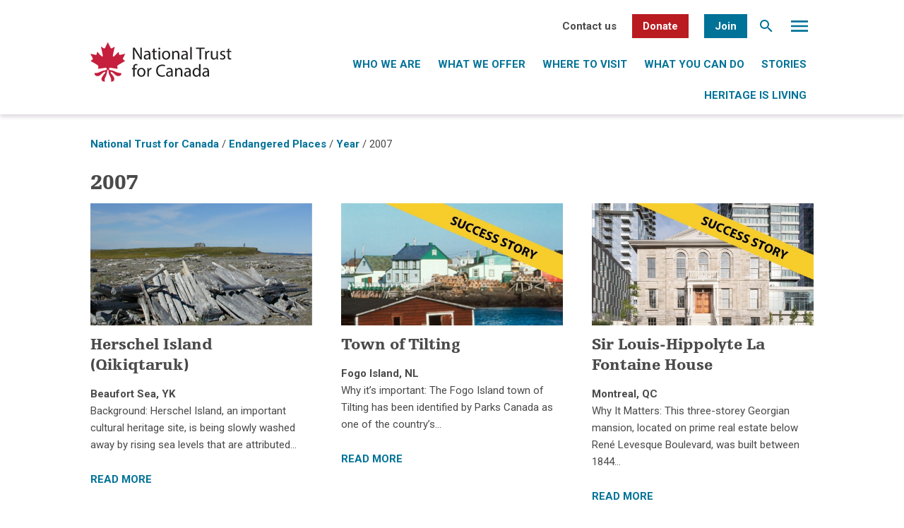

--- FILE ---
content_type: text/html; charset=UTF-8
request_url: https://nationaltrustcanada.ca/nt-endangered-places-categories/endangered-places/year/2007
body_size: 15692
content:
<!DOCTYPE html>
<html lang="en-US" class="no-js no-svg">
<head>
<meta charset="UTF-8">
<meta name="viewport" content="width=device-width, initial-scale=1">
<link rel="profile" href="http://gmpg.org/xfn/11">
<link href="https://fonts.googleapis.com/css?family=Roboto+Mono|Roboto+Slab:400,700|Roboto:300,400,700" rel="stylesheet">

<meta name='robots' content='index, follow, max-image-preview:large, max-snippet:-1, max-video-preview:-1' />
	<style>img:is([sizes="auto" i], [sizes^="auto," i]) { contain-intrinsic-size: 3000px 1500px }</style>
	<link rel="alternate" hreflang="en" href="https://nationaltrustcanada.ca/nt-endangered-places-categories/endangered-places/year/2007" />
<link rel="alternate" hreflang="x-default" href="https://nationaltrustcanada.ca/nt-endangered-places-categories/endangered-places/year/2007" />

	<!-- This site is optimized with the Yoast SEO plugin v26.3 - https://yoast.com/wordpress/plugins/seo/ -->
	<title>2007 Archives - National Trust for Canada</title>
	<link rel="canonical" href="https://nationaltrustcanada.ca/nt-endangered-places-categories/endangered-places/year/2007" />
	<meta property="og:locale" content="en_US" />
	<meta property="og:type" content="article" />
	<meta property="og:title" content="2007 Archives - National Trust for Canada" />
	<meta property="og:url" content="https://nationaltrustcanada.ca/nt-endangered-places-categories/endangered-places/year/2007" />
	<meta property="og:site_name" content="National Trust for Canada" />
	<meta name="twitter:card" content="summary_large_image" />
	<script type="application/ld+json" class="yoast-schema-graph">{"@context":"https://schema.org","@graph":[{"@type":"CollectionPage","@id":"https://nationaltrustcanada.ca/nt-endangered-places-categories/endangered-places/year/2007","url":"https://nationaltrustcanada.ca/nt-endangered-places-categories/endangered-places/year/2007","name":"2007 Archives - National Trust for Canada","isPartOf":{"@id":"https://nationaltrustcanada.ca/#website"},"primaryImageOfPage":{"@id":"https://nationaltrustcanada.ca/nt-endangered-places-categories/endangered-places/year/2007#primaryimage"},"image":{"@id":"https://nationaltrustcanada.ca/nt-endangered-places-categories/endangered-places/year/2007#primaryimage"},"thumbnailUrl":"https://nationaltrustcanada.ca/wp-content/uploads/2021/11/Herschel.png","breadcrumb":{"@id":"https://nationaltrustcanada.ca/nt-endangered-places-categories/endangered-places/year/2007#breadcrumb"},"inLanguage":"en-US"},{"@type":"ImageObject","inLanguage":"en-US","@id":"https://nationaltrustcanada.ca/nt-endangered-places-categories/endangered-places/year/2007#primaryimage","url":"https://nationaltrustcanada.ca/wp-content/uploads/2021/11/Herschel.png","contentUrl":"https://nationaltrustcanada.ca/wp-content/uploads/2021/11/Herschel.png","width":1029,"height":772},{"@type":"BreadcrumbList","@id":"https://nationaltrustcanada.ca/nt-endangered-places-categories/endangered-places/year/2007#breadcrumb","itemListElement":[{"@type":"ListItem","position":1,"name":"Home","item":"https://nationaltrustcanada.ca/"},{"@type":"ListItem","position":2,"name":"Endangered Places","item":"https://nationaltrustcanada.ca/nt-endangered-places-categories/endangered-places"},{"@type":"ListItem","position":3,"name":"Year","item":"https://nationaltrustcanada.ca/nt-endangered-places-categories/endangered-places/year"},{"@type":"ListItem","position":4,"name":"2007"}]},{"@type":"WebSite","@id":"https://nationaltrustcanada.ca/#website","url":"https://nationaltrustcanada.ca/","name":"National Trust for Canada","description":"Bringing Heritage to Life","potentialAction":[{"@type":"SearchAction","target":{"@type":"EntryPoint","urlTemplate":"https://nationaltrustcanada.ca/?s={search_term_string}"},"query-input":{"@type":"PropertyValueSpecification","valueRequired":true,"valueName":"search_term_string"}}],"inLanguage":"en-US"}]}</script>
	<!-- / Yoast SEO plugin. -->


<link rel='dns-prefetch' href='//static.addtoany.com' />
<link rel='dns-prefetch' href='//www.google.com' />
<link rel='dns-prefetch' href='//www.googletagmanager.com' />
<link rel="alternate" type="application/rss+xml" title="National Trust for Canada &raquo; Feed" href="https://nationaltrustcanada.ca/feed" />
<link rel="alternate" type="application/rss+xml" title="National Trust for Canada &raquo; Comments Feed" href="https://nationaltrustcanada.ca/comments/feed" />
<link rel="alternate" type="application/rss+xml" title="National Trust for Canada &raquo; 2007 Endangered Places Feed" href="https://nationaltrustcanada.ca/nt-endangered-places-categories/endangered-places/year/2007/feed" />
<script type="text/javascript">
/* <![CDATA[ */
window._wpemojiSettings = {"baseUrl":"https:\/\/s.w.org\/images\/core\/emoji\/16.0.1\/72x72\/","ext":".png","svgUrl":"https:\/\/s.w.org\/images\/core\/emoji\/16.0.1\/svg\/","svgExt":".svg","source":{"concatemoji":"https:\/\/nationaltrustcanada.ca\/wp-includes\/js\/wp-emoji-release.min.js?ver=6.8.3"}};
/*! This file is auto-generated */
!function(s,n){var o,i,e;function c(e){try{var t={supportTests:e,timestamp:(new Date).valueOf()};sessionStorage.setItem(o,JSON.stringify(t))}catch(e){}}function p(e,t,n){e.clearRect(0,0,e.canvas.width,e.canvas.height),e.fillText(t,0,0);var t=new Uint32Array(e.getImageData(0,0,e.canvas.width,e.canvas.height).data),a=(e.clearRect(0,0,e.canvas.width,e.canvas.height),e.fillText(n,0,0),new Uint32Array(e.getImageData(0,0,e.canvas.width,e.canvas.height).data));return t.every(function(e,t){return e===a[t]})}function u(e,t){e.clearRect(0,0,e.canvas.width,e.canvas.height),e.fillText(t,0,0);for(var n=e.getImageData(16,16,1,1),a=0;a<n.data.length;a++)if(0!==n.data[a])return!1;return!0}function f(e,t,n,a){switch(t){case"flag":return n(e,"\ud83c\udff3\ufe0f\u200d\u26a7\ufe0f","\ud83c\udff3\ufe0f\u200b\u26a7\ufe0f")?!1:!n(e,"\ud83c\udde8\ud83c\uddf6","\ud83c\udde8\u200b\ud83c\uddf6")&&!n(e,"\ud83c\udff4\udb40\udc67\udb40\udc62\udb40\udc65\udb40\udc6e\udb40\udc67\udb40\udc7f","\ud83c\udff4\u200b\udb40\udc67\u200b\udb40\udc62\u200b\udb40\udc65\u200b\udb40\udc6e\u200b\udb40\udc67\u200b\udb40\udc7f");case"emoji":return!a(e,"\ud83e\udedf")}return!1}function g(e,t,n,a){var r="undefined"!=typeof WorkerGlobalScope&&self instanceof WorkerGlobalScope?new OffscreenCanvas(300,150):s.createElement("canvas"),o=r.getContext("2d",{willReadFrequently:!0}),i=(o.textBaseline="top",o.font="600 32px Arial",{});return e.forEach(function(e){i[e]=t(o,e,n,a)}),i}function t(e){var t=s.createElement("script");t.src=e,t.defer=!0,s.head.appendChild(t)}"undefined"!=typeof Promise&&(o="wpEmojiSettingsSupports",i=["flag","emoji"],n.supports={everything:!0,everythingExceptFlag:!0},e=new Promise(function(e){s.addEventListener("DOMContentLoaded",e,{once:!0})}),new Promise(function(t){var n=function(){try{var e=JSON.parse(sessionStorage.getItem(o));if("object"==typeof e&&"number"==typeof e.timestamp&&(new Date).valueOf()<e.timestamp+604800&&"object"==typeof e.supportTests)return e.supportTests}catch(e){}return null}();if(!n){if("undefined"!=typeof Worker&&"undefined"!=typeof OffscreenCanvas&&"undefined"!=typeof URL&&URL.createObjectURL&&"undefined"!=typeof Blob)try{var e="postMessage("+g.toString()+"("+[JSON.stringify(i),f.toString(),p.toString(),u.toString()].join(",")+"));",a=new Blob([e],{type:"text/javascript"}),r=new Worker(URL.createObjectURL(a),{name:"wpTestEmojiSupports"});return void(r.onmessage=function(e){c(n=e.data),r.terminate(),t(n)})}catch(e){}c(n=g(i,f,p,u))}t(n)}).then(function(e){for(var t in e)n.supports[t]=e[t],n.supports.everything=n.supports.everything&&n.supports[t],"flag"!==t&&(n.supports.everythingExceptFlag=n.supports.everythingExceptFlag&&n.supports[t]);n.supports.everythingExceptFlag=n.supports.everythingExceptFlag&&!n.supports.flag,n.DOMReady=!1,n.readyCallback=function(){n.DOMReady=!0}}).then(function(){return e}).then(function(){var e;n.supports.everything||(n.readyCallback(),(e=n.source||{}).concatemoji?t(e.concatemoji):e.wpemoji&&e.twemoji&&(t(e.twemoji),t(e.wpemoji)))}))}((window,document),window._wpemojiSettings);
/* ]]> */
</script>
<style id='wp-emoji-styles-inline-css' type='text/css'>

	img.wp-smiley, img.emoji {
		display: inline !important;
		border: none !important;
		box-shadow: none !important;
		height: 1em !important;
		width: 1em !important;
		margin: 0 0.07em !important;
		vertical-align: -0.1em !important;
		background: none !important;
		padding: 0 !important;
	}
</style>
<link rel='stylesheet' id='wp-block-library-css' href='https://nationaltrustcanada.ca/wp-includes/css/dist/block-library/style.min.css?ver=6.8.3' type='text/css' media='all' />
<style id='classic-theme-styles-inline-css' type='text/css'>
/*! This file is auto-generated */
.wp-block-button__link{color:#fff;background-color:#32373c;border-radius:9999px;box-shadow:none;text-decoration:none;padding:calc(.667em + 2px) calc(1.333em + 2px);font-size:1.125em}.wp-block-file__button{background:#32373c;color:#fff;text-decoration:none}
</style>
<style id='global-styles-inline-css' type='text/css'>
:root{--wp--preset--aspect-ratio--square: 1;--wp--preset--aspect-ratio--4-3: 4/3;--wp--preset--aspect-ratio--3-4: 3/4;--wp--preset--aspect-ratio--3-2: 3/2;--wp--preset--aspect-ratio--2-3: 2/3;--wp--preset--aspect-ratio--16-9: 16/9;--wp--preset--aspect-ratio--9-16: 9/16;--wp--preset--color--black: #000000;--wp--preset--color--cyan-bluish-gray: #abb8c3;--wp--preset--color--white: #ffffff;--wp--preset--color--pale-pink: #f78da7;--wp--preset--color--vivid-red: #cf2e2e;--wp--preset--color--luminous-vivid-orange: #ff6900;--wp--preset--color--luminous-vivid-amber: #fcb900;--wp--preset--color--light-green-cyan: #7bdcb5;--wp--preset--color--vivid-green-cyan: #00d084;--wp--preset--color--pale-cyan-blue: #8ed1fc;--wp--preset--color--vivid-cyan-blue: #0693e3;--wp--preset--color--vivid-purple: #9b51e0;--wp--preset--gradient--vivid-cyan-blue-to-vivid-purple: linear-gradient(135deg,rgba(6,147,227,1) 0%,rgb(155,81,224) 100%);--wp--preset--gradient--light-green-cyan-to-vivid-green-cyan: linear-gradient(135deg,rgb(122,220,180) 0%,rgb(0,208,130) 100%);--wp--preset--gradient--luminous-vivid-amber-to-luminous-vivid-orange: linear-gradient(135deg,rgba(252,185,0,1) 0%,rgba(255,105,0,1) 100%);--wp--preset--gradient--luminous-vivid-orange-to-vivid-red: linear-gradient(135deg,rgba(255,105,0,1) 0%,rgb(207,46,46) 100%);--wp--preset--gradient--very-light-gray-to-cyan-bluish-gray: linear-gradient(135deg,rgb(238,238,238) 0%,rgb(169,184,195) 100%);--wp--preset--gradient--cool-to-warm-spectrum: linear-gradient(135deg,rgb(74,234,220) 0%,rgb(151,120,209) 20%,rgb(207,42,186) 40%,rgb(238,44,130) 60%,rgb(251,105,98) 80%,rgb(254,248,76) 100%);--wp--preset--gradient--blush-light-purple: linear-gradient(135deg,rgb(255,206,236) 0%,rgb(152,150,240) 100%);--wp--preset--gradient--blush-bordeaux: linear-gradient(135deg,rgb(254,205,165) 0%,rgb(254,45,45) 50%,rgb(107,0,62) 100%);--wp--preset--gradient--luminous-dusk: linear-gradient(135deg,rgb(255,203,112) 0%,rgb(199,81,192) 50%,rgb(65,88,208) 100%);--wp--preset--gradient--pale-ocean: linear-gradient(135deg,rgb(255,245,203) 0%,rgb(182,227,212) 50%,rgb(51,167,181) 100%);--wp--preset--gradient--electric-grass: linear-gradient(135deg,rgb(202,248,128) 0%,rgb(113,206,126) 100%);--wp--preset--gradient--midnight: linear-gradient(135deg,rgb(2,3,129) 0%,rgb(40,116,252) 100%);--wp--preset--font-size--small: 13px;--wp--preset--font-size--medium: 20px;--wp--preset--font-size--large: 36px;--wp--preset--font-size--x-large: 42px;--wp--preset--spacing--20: 0.44rem;--wp--preset--spacing--30: 0.67rem;--wp--preset--spacing--40: 1rem;--wp--preset--spacing--50: 1.5rem;--wp--preset--spacing--60: 2.25rem;--wp--preset--spacing--70: 3.38rem;--wp--preset--spacing--80: 5.06rem;--wp--preset--shadow--natural: 6px 6px 9px rgba(0, 0, 0, 0.2);--wp--preset--shadow--deep: 12px 12px 50px rgba(0, 0, 0, 0.4);--wp--preset--shadow--sharp: 6px 6px 0px rgba(0, 0, 0, 0.2);--wp--preset--shadow--outlined: 6px 6px 0px -3px rgba(255, 255, 255, 1), 6px 6px rgba(0, 0, 0, 1);--wp--preset--shadow--crisp: 6px 6px 0px rgba(0, 0, 0, 1);}:where(.is-layout-flex){gap: 0.5em;}:where(.is-layout-grid){gap: 0.5em;}body .is-layout-flex{display: flex;}.is-layout-flex{flex-wrap: wrap;align-items: center;}.is-layout-flex > :is(*, div){margin: 0;}body .is-layout-grid{display: grid;}.is-layout-grid > :is(*, div){margin: 0;}:where(.wp-block-columns.is-layout-flex){gap: 2em;}:where(.wp-block-columns.is-layout-grid){gap: 2em;}:where(.wp-block-post-template.is-layout-flex){gap: 1.25em;}:where(.wp-block-post-template.is-layout-grid){gap: 1.25em;}.has-black-color{color: var(--wp--preset--color--black) !important;}.has-cyan-bluish-gray-color{color: var(--wp--preset--color--cyan-bluish-gray) !important;}.has-white-color{color: var(--wp--preset--color--white) !important;}.has-pale-pink-color{color: var(--wp--preset--color--pale-pink) !important;}.has-vivid-red-color{color: var(--wp--preset--color--vivid-red) !important;}.has-luminous-vivid-orange-color{color: var(--wp--preset--color--luminous-vivid-orange) !important;}.has-luminous-vivid-amber-color{color: var(--wp--preset--color--luminous-vivid-amber) !important;}.has-light-green-cyan-color{color: var(--wp--preset--color--light-green-cyan) !important;}.has-vivid-green-cyan-color{color: var(--wp--preset--color--vivid-green-cyan) !important;}.has-pale-cyan-blue-color{color: var(--wp--preset--color--pale-cyan-blue) !important;}.has-vivid-cyan-blue-color{color: var(--wp--preset--color--vivid-cyan-blue) !important;}.has-vivid-purple-color{color: var(--wp--preset--color--vivid-purple) !important;}.has-black-background-color{background-color: var(--wp--preset--color--black) !important;}.has-cyan-bluish-gray-background-color{background-color: var(--wp--preset--color--cyan-bluish-gray) !important;}.has-white-background-color{background-color: var(--wp--preset--color--white) !important;}.has-pale-pink-background-color{background-color: var(--wp--preset--color--pale-pink) !important;}.has-vivid-red-background-color{background-color: var(--wp--preset--color--vivid-red) !important;}.has-luminous-vivid-orange-background-color{background-color: var(--wp--preset--color--luminous-vivid-orange) !important;}.has-luminous-vivid-amber-background-color{background-color: var(--wp--preset--color--luminous-vivid-amber) !important;}.has-light-green-cyan-background-color{background-color: var(--wp--preset--color--light-green-cyan) !important;}.has-vivid-green-cyan-background-color{background-color: var(--wp--preset--color--vivid-green-cyan) !important;}.has-pale-cyan-blue-background-color{background-color: var(--wp--preset--color--pale-cyan-blue) !important;}.has-vivid-cyan-blue-background-color{background-color: var(--wp--preset--color--vivid-cyan-blue) !important;}.has-vivid-purple-background-color{background-color: var(--wp--preset--color--vivid-purple) !important;}.has-black-border-color{border-color: var(--wp--preset--color--black) !important;}.has-cyan-bluish-gray-border-color{border-color: var(--wp--preset--color--cyan-bluish-gray) !important;}.has-white-border-color{border-color: var(--wp--preset--color--white) !important;}.has-pale-pink-border-color{border-color: var(--wp--preset--color--pale-pink) !important;}.has-vivid-red-border-color{border-color: var(--wp--preset--color--vivid-red) !important;}.has-luminous-vivid-orange-border-color{border-color: var(--wp--preset--color--luminous-vivid-orange) !important;}.has-luminous-vivid-amber-border-color{border-color: var(--wp--preset--color--luminous-vivid-amber) !important;}.has-light-green-cyan-border-color{border-color: var(--wp--preset--color--light-green-cyan) !important;}.has-vivid-green-cyan-border-color{border-color: var(--wp--preset--color--vivid-green-cyan) !important;}.has-pale-cyan-blue-border-color{border-color: var(--wp--preset--color--pale-cyan-blue) !important;}.has-vivid-cyan-blue-border-color{border-color: var(--wp--preset--color--vivid-cyan-blue) !important;}.has-vivid-purple-border-color{border-color: var(--wp--preset--color--vivid-purple) !important;}.has-vivid-cyan-blue-to-vivid-purple-gradient-background{background: var(--wp--preset--gradient--vivid-cyan-blue-to-vivid-purple) !important;}.has-light-green-cyan-to-vivid-green-cyan-gradient-background{background: var(--wp--preset--gradient--light-green-cyan-to-vivid-green-cyan) !important;}.has-luminous-vivid-amber-to-luminous-vivid-orange-gradient-background{background: var(--wp--preset--gradient--luminous-vivid-amber-to-luminous-vivid-orange) !important;}.has-luminous-vivid-orange-to-vivid-red-gradient-background{background: var(--wp--preset--gradient--luminous-vivid-orange-to-vivid-red) !important;}.has-very-light-gray-to-cyan-bluish-gray-gradient-background{background: var(--wp--preset--gradient--very-light-gray-to-cyan-bluish-gray) !important;}.has-cool-to-warm-spectrum-gradient-background{background: var(--wp--preset--gradient--cool-to-warm-spectrum) !important;}.has-blush-light-purple-gradient-background{background: var(--wp--preset--gradient--blush-light-purple) !important;}.has-blush-bordeaux-gradient-background{background: var(--wp--preset--gradient--blush-bordeaux) !important;}.has-luminous-dusk-gradient-background{background: var(--wp--preset--gradient--luminous-dusk) !important;}.has-pale-ocean-gradient-background{background: var(--wp--preset--gradient--pale-ocean) !important;}.has-electric-grass-gradient-background{background: var(--wp--preset--gradient--electric-grass) !important;}.has-midnight-gradient-background{background: var(--wp--preset--gradient--midnight) !important;}.has-small-font-size{font-size: var(--wp--preset--font-size--small) !important;}.has-medium-font-size{font-size: var(--wp--preset--font-size--medium) !important;}.has-large-font-size{font-size: var(--wp--preset--font-size--large) !important;}.has-x-large-font-size{font-size: var(--wp--preset--font-size--x-large) !important;}
:where(.wp-block-post-template.is-layout-flex){gap: 1.25em;}:where(.wp-block-post-template.is-layout-grid){gap: 1.25em;}
:where(.wp-block-columns.is-layout-flex){gap: 2em;}:where(.wp-block-columns.is-layout-grid){gap: 2em;}
:root :where(.wp-block-pullquote){font-size: 1.5em;line-height: 1.6;}
</style>
<link rel='stylesheet' id='wpcdt-public-css-css' href='https://nationaltrustcanada.ca/wp-content/plugins/countdown-timer-ultimate/assets/css/wpcdt-public.css?ver=2.6.6' type='text/css' media='all' />
<link rel='stylesheet' id='ctf_styles-css' href='https://nationaltrustcanada.ca/wp-content/plugins/custom-twitter-feeds/css/ctf-styles.min.css?ver=2.3.1' type='text/css' media='all' />
<link rel='stylesheet' id='ufbl-custom-select-css-css' href='https://nationaltrustcanada.ca/wp-content/plugins/ultimate-form-builder-lite/css/jquery.selectbox.css?ver=1.5.3' type='text/css' media='all' />
<link rel='stylesheet' id='ufbl-front-css-css' href='https://nationaltrustcanada.ca/wp-content/plugins/ultimate-form-builder-lite/css/frontend.css?ver=1.5.3' type='text/css' media='all' />
<link rel='stylesheet' id='wpml-legacy-horizontal-list-0-css' href='https://nationaltrustcanada.ca/wp-content/plugins/sitepress-multilingual-cms/templates/language-switchers/legacy-list-horizontal/style.min.css?ver=1' type='text/css' media='all' />
<link rel='stylesheet' id='wpml-menu-item-0-css' href='https://nationaltrustcanada.ca/wp-content/plugins/sitepress-multilingual-cms/templates/language-switchers/menu-item/style.min.css?ver=1' type='text/css' media='all' />
<link rel='stylesheet' id='if-menu-site-css-css' href='https://nationaltrustcanada.ca/wp-content/plugins/if-menu/assets/if-menu-site.css?ver=6.8.3' type='text/css' media='all' />
<link rel='stylesheet' id='twentyseventeen-style-css' href='https://nationaltrustcanada.ca/wp-content/themes/NationalTrust2019/css/style.css?ver=6.8.3' type='text/css' media='all' />
<link rel='stylesheet' id='addtoany-css' href='https://nationaltrustcanada.ca/wp-content/plugins/add-to-any/addtoany.min.css?ver=1.16' type='text/css' media='all' />
<!--n2css--><!--n2js--><script type="text/javascript" id="wpml-cookie-js-extra">
/* <![CDATA[ */
var wpml_cookies = {"wp-wpml_current_language":{"value":"en","expires":1,"path":"\/"}};
var wpml_cookies = {"wp-wpml_current_language":{"value":"en","expires":1,"path":"\/"}};
/* ]]> */
</script>
<script type="text/javascript" src="https://nationaltrustcanada.ca/wp-content/plugins/sitepress-multilingual-cms/res/js/cookies/language-cookie.js?ver=484900" id="wpml-cookie-js" defer="defer" data-wp-strategy="defer"></script>
<script type="text/javascript" id="addtoany-core-js-before">
/* <![CDATA[ */
window.a2a_config=window.a2a_config||{};a2a_config.callbacks=[];a2a_config.overlays=[];a2a_config.templates={};
/* ]]> */
</script>
<script type="text/javascript" defer src="https://static.addtoany.com/menu/page.js" id="addtoany-core-js"></script>
<script type="text/javascript" src="https://nationaltrustcanada.ca/wp-includes/js/jquery/jquery.min.js?ver=3.7.1" id="jquery-core-js"></script>
<script type="text/javascript" src="https://nationaltrustcanada.ca/wp-includes/js/jquery/jquery-migrate.min.js?ver=3.4.1" id="jquery-migrate-js"></script>
<script type="text/javascript" defer src="https://nationaltrustcanada.ca/wp-content/plugins/add-to-any/addtoany.min.js?ver=1.1" id="addtoany-jquery-js"></script>
<script type="text/javascript" src="https://nationaltrustcanada.ca/wp-content/plugins/ultimate-form-builder-lite/js/jquery.selectbox-0.2.min.js?ver=1.5.3" id="ufbl-custom-select-js-js"></script>
<script type="text/javascript" id="ufbl-front-js-js-extra">
/* <![CDATA[ */
var frontend_js_obj = {"default_error_message":"This field is required","ajax_url":"https:\/\/nationaltrustcanada.ca\/wp-admin\/admin-ajax.php","ajax_nonce":"d20de9914f"};
/* ]]> */
</script>
<script type="text/javascript" src="https://nationaltrustcanada.ca/wp-content/plugins/ultimate-form-builder-lite/js/frontend.js?ver=1.5.3" id="ufbl-front-js-js"></script>
<!--[if lt IE 9]>
<script type="text/javascript" src="https://nationaltrustcanada.ca/wp-content/themes/NationalTrust2019/assets/js/html5.js?ver=3.7.3" id="html5-js"></script>
<![endif]-->
<script type="text/javascript" src="https://nationaltrustcanada.ca/wp-content/themes/NationalTrust2019/js/addthiswidget.min.js?ver=1.0.0" id="addthis-js"></script>

<!-- Google tag (gtag.js) snippet added by Site Kit -->
<!-- Google Analytics snippet added by Site Kit -->
<script type="text/javascript" src="https://www.googletagmanager.com/gtag/js?id=GT-5N2VF7M" id="google_gtagjs-js" async></script>
<script type="text/javascript" id="google_gtagjs-js-after">
/* <![CDATA[ */
window.dataLayer = window.dataLayer || [];function gtag(){dataLayer.push(arguments);}
gtag("set","linker",{"domains":["nationaltrustcanada.ca"]});
gtag("js", new Date());
gtag("set", "developer_id.dZTNiMT", true);
gtag("config", "GT-5N2VF7M");
/* ]]> */
</script>
<link rel="https://api.w.org/" href="https://nationaltrustcanada.ca/wp-json/" /><link rel="EditURI" type="application/rsd+xml" title="RSD" href="https://nationaltrustcanada.ca/xmlrpc.php?rsd" />
<meta name="generator" content="WordPress 6.8.3" />
<meta name="generator" content="WPML ver:4.8.4 stt:1,4;" />
<meta name="generator" content="Site Kit by Google 1.170.0" /><!-- Global site tag (gtag.js) - Google Analytics -->
<script async src="https://www.googletagmanager.com/gtag/js?id=UA-23387092-1"></script>
<script>
  window.dataLayer = window.dataLayer || [];
  function gtag(){dataLayer.push(arguments);}
  gtag('js', new Date());

  gtag('config', 'UA-23387092-1');
</script>
<!-- Facebook Pixel Code -->
<script>
!function(f,b,e,v,n,t,s)
{if(f.fbq)return;n=f.fbq=function(){n.callMethod?
n.callMethod.apply(n,arguments):n.queue.push(arguments)};
if(!f._fbq)f._fbq=n;n.push=n;n.loaded=!0;n.version='2.0';
n.queue=[];t=b.createElement(e);t.async=!0;
t.src=v;s=b.getElementsByTagName(e)[0];
s.parentNode.insertBefore(t,s)}(window, document,'script',
'https://connect.facebook.net/en_US/fbevents.js');
fbq('init', '4816606161690269');
fbq('track', 'PageView');
</script>
<noscript><img height="1" width="1" style="display:none"
src="https://www.facebook.com/tr?id=4816606161690269&ev=PageView&noscript=1"
/></noscript>
<!-- End Facebook Pixel Code -->
<!-- Google Tag Manager -->
<script>(function(w,d,s,l,i){w[l]=w[l]||[];w[l].push({'gtm.start':
new Date().getTime(),event:'gtm.js'});var f=d.getElementsByTagName(s)[0],
j=d.createElement(s),dl=l!='dataLayer'?'&l='+l:'';j.async=true;j.src=
'https://www.googletagmanager.com/gtm.js?id='+i+dl;f.parentNode.insertBefore(j,f);
})(window,document,'script','dataLayer','GTM-P25SPZ4');</script>
<!-- End Google Tag Manager --><link rel="icon" href="https://nationaltrustcanada.ca/wp-content/uploads/2017/06/favicon-16x16.png" sizes="32x32" />
<link rel="icon" href="https://nationaltrustcanada.ca/wp-content/uploads/2017/06/favicon-16x16.png" sizes="192x192" />
<link rel="apple-touch-icon" href="https://nationaltrustcanada.ca/wp-content/uploads/2017/06/favicon-16x16.png" />
<meta name="msapplication-TileImage" content="https://nationaltrustcanada.ca/wp-content/uploads/2017/06/favicon-16x16.png" />
		<style type="text/css" id="wp-custom-css">
			.bannerimages {
	position: absolute;
	bottom: 0;
	margin: auto !important;
	left: 0;
	right: 0;
	width: 804px;
	max-width: 90%;
}
.bannerimages img {
	max-width:100% !important;
	height: auto !important;
	min-height: inherit !important;
	transform: inherit !important;
	margin-left:0 !important;
}
.videosection iframe {
	width:100%;
	height:360px;
}
#sharingdiv {
	margin:10px 0 5px 5px;
}
.orgfollowus ul{
	list-style:none;
	margin-top:5px;
}
.orgfollowus li{
	list-style:none;
	margin-right:10px;
	display:inline-block;
}
#orgleft, #orgright {
	display: inline-block;
	width: calc(50% - 20px);
	vertical-align: top;
}
#orgleft {
	margin-right:20px;
	margin-bottom:40px;
}
.orgwebsite {
	margin-bottom:20px;
}
.videosection {
	margin-top:40px;
}
.page-template-template-competition_sub .about-section {
	margin-bottom:40px !important;
	margin-top:40px !important;
}
.page-template-template-competition .about-section {
	margin-bottom:20px !important;
	margin-top:40px !important;
}
.votenow, .votenowpop .gform_button, .bluebutton {
	padding: 10px calc(20px + 1vw);
	background: #B91B21;
	border-radius: 2px;
	color:#fff;
	font-weight:bold;
	font-size:calc(12px + 0.3vw);
	display:inline-block;
	cursor:pointer;
	text-align:center;
	text-transform:uppercase;
}
.bluebutton {
	background-color:#007298;
}
.learnmore {
	background-color: #007298;
	padding: 10px calc(18px + 2vw);
	margin-bottom: 15px;
	color:#fff !important;
}
.votenowpop .gform_button {
	width:100%;
}
.votenowpop {
	display:none;
	position: fixed;
  background-color: #fff;
  z-index: 5;
  top: 0;
  left: 0;
  width: 100%;
  height: 100vh;
}
.votenowpop.voted .hideaftervote {
	display:none;
}
.votenowpopin {
	position: absolute;
	margin: auto;
	left: 0;
	right: 0;
	width: 390px;
	top: 20px;
	max-width: 90%;
}
.votenowpopin h2{
	margin: 10px 0 20px;
}
.requiredfield, .votingfor {
	color: #9B9B9B;
}
.redpop {
	color:#DC0505;
}
#gform_30 {
	margin-bottom:0;
}
#gform_fields_30 input {
	border: 1px solid #979797 !important;
	width: 100% !important;
}
.closepop {
	font-size:calc(12px + 0.2vw);
	color:#007298;
	position:absolute;
	top:calc(20px + 1vw);
	right:calc(20px + 1vw);
	cursor:pointer;
}
.contestcolumn {
	width: calc(25% - 20px - 1vw);
	margin-left: calc(10px + 0.5vw);
	margin-right: calc(10px + 0.5vw);
	margin-bottom: calc(20px + 2vw);
}
.featuredimagecon {
	height: calc(98.5px + 4.925vw);
	margin-bottom: 15px;
	background-position: center;
	background-size: cover;
}
.cityandprovincemain {
	margin-top:5px;
	margin-bottom:15px;
	color:#272727;
}
.contestcolumn .votenow {
	width: calc(100% - 40px - 2vw);
	text-align:center;
}
.contestcolumn span {
	display:block;
}
.contestcolumn a {
	display:block;
}
#thecontestcontainer {
	display:flex;
	flex-wrap:wrap;
}
.votecount {
	font-weight:bold;
	color:#4A4A4A;
	margin-bottom:15px;
}
.page-template-template-competition .about-card__icon, .page-template-template-competition_sub .about-card__icon{
	margin-bottom:10px;
}
.closeepagenow {
	width: calc(100% - 40px - 2vw);
	margin-top: 15px;
}
.page-template-template-voteregistered .banner, .page-template-template-voteregistered .shadow, .page-template-template-voteregistered .breadcrumbs, .page-template-template-voteregistered .row.move-down, .page-template-template-voteregistered footer {
	display:none;
}
.eighteighty {
	width:880px;
	max-width:100%;
	margin:auto;
}
.page-id-14945 .subpagegrid, .page-id-15086 .subpagegrid {
	display:none;
}
@media screen and (max-width: 1279px) {
	.contestcolumn {
		width: calc(50% - 20px - 1vw);
	}
}
@media screen and (max-width: 768px) {
	#orgleft, #orgright {
		display: block;
		width: 100%;
		margin-right:0;
	}
	.contestcolumn {
		width: 100%;
		margin-left: 0;
		margin-right: 0;
	}
	.featuredimagecon {
		height: 197px;
	}
}		</style>
		</head>
<body class="archive tax-nt-endangered-places-categories term-1017 wp-theme-NationalTrust2019">
  <div id="lang" class="english"></div>
<!--search window-->
    <div class="search-window">
        <div class="vertical">
  <div class="close"><img src="https://nationaltrustcanada.ca/wp-content/themes/NationalTrust2019/img/global/icon-close.svg" /></div>
    <form role="search" method="get" class="search-form" action="https://nationaltrustcanada.ca/">
    <input type="search" id="search-form-6972f092b9653" class="search-field" placeholder="Search..." value="" name="s" />
  </form>
</div>
<!--/vertical-->    </div> <!--/search window-->

<!--desktop menu window-->
    <div class="desktopmenu desktop">
    	<div class="row">
  <div class="twelve columns">
    <div class="close"><img src="https://nationaltrustcanada.ca/wp-content/themes/NationalTrust2019/img/global/icon-close.svg" /></div>
  </div>
</div>
<div class="desktop-container">
  <div class="row">
    <div class="twelve columns center-align"> <a href="https://nationaltrustcanada.ca/" rel="home"><img src="https://nationaltrustcanada.ca/wp-content/themes/NationalTrust2019/img/global/logo.svg" class="logo" /></a> </div>
  </div>
  <div class="row">
    <div class="twelve columns center-align">
      <div class="menu-desktop-menu-container"><ul id="menu-desktop-menu" class="desktop-nav"><li id="menu-item-14531" class="menu-item menu-item-type-post_type menu-item-object-page menu-item-has-children menu-item-14531"><a href="https://nationaltrustcanada.ca/who-we-are">Who we are</a>
<ul class="sub-menu">
	<li id="menu-item-14534" class="menu-item menu-item-type-post_type menu-item-object-page menu-item-14534"><a href="https://nationaltrustcanada.ca/who-we-are/our-staff">Our Staff</a></li>
	<li id="menu-item-14535" class="menu-item menu-item-type-post_type menu-item-object-page menu-item-14535"><a href="https://nationaltrustcanada.ca/who-we-are/board-of-governors">Our National Board of Governors</a></li>
	<li id="menu-item-14536" class="menu-item menu-item-type-post_type menu-item-object-page menu-item-14536"><a href="https://nationaltrustcanada.ca/who-we-are/our-council-of-advisors">Our Council of Advisors</a></li>
	<li id="menu-item-14537" class="menu-item menu-item-type-post_type menu-item-object-page menu-item-14537"><a href="https://nationaltrustcanada.ca/who-we-are/our-national-council">Our National Council</a></li>
	<li id="menu-item-14538" class="menu-item menu-item-type-post_type menu-item-object-page menu-item-14538"><a href="https://nationaltrustcanada.ca/who-we-are/national-roundtable-heritage-education">National Roundtable on Heritage Education</a></li>
	<li id="menu-item-715" class="menu-item menu-item-type-post_type menu-item-object-page menu-item-715"><a href="https://nationaltrustcanada.ca/who-we-are/partners">Our Funders and Sponsors</a></li>
</ul>
</li>
<li id="menu-item-107" class="menu-item menu-item-type-post_type menu-item-object-page menu-item-has-children menu-item-107"><a href="https://nationaltrustcanada.ca/what-we-offer">What we offer</a>
<ul class="sub-menu">
	<li id="menu-item-716" class="menu-item menu-item-type-post_type menu-item-object-page menu-item-716"><a href="https://nationaltrustcanada.ca/what-we-offer/national-conference">National Conference</a></li>
	<li id="menu-item-717" class="menu-item menu-item-type-post_type menu-item-object-page menu-item-717"><a href="https://nationaltrustcanada.ca/what-we-offer/regeneration-works">Regeneration Works</a></li>
	<li id="menu-item-718" class="menu-item menu-item-type-post_type menu-item-object-page menu-item-718"><a href="https://nationaltrustcanada.ca/what-we-offer/young-canada-works">Young Canada Works</a></li>
	<li id="menu-item-719" class="menu-item menu-item-type-post_type menu-item-object-page menu-item-719"><a href="https://nationaltrustcanada.ca/what-we-offer/endangered-places">Endangered Places</a></li>
	<li id="menu-item-720" class="menu-item menu-item-type-post_type menu-item-object-page menu-item-720"><a href="https://nationaltrustcanada.ca/what-we-offer/reconciliation">Advocacy – Action</a></li>
	<li id="menu-item-721" class="menu-item menu-item-type-post_type menu-item-object-page menu-item-721"><a href="https://nationaltrustcanada.ca/what-we-offer/funding-for-historic-places">Funding for Historic Places</a></li>
	<li id="menu-item-13386" class="menu-item menu-item-type-post_type menu-item-object-page menu-item-13386"><a href="https://nationaltrustcanada.ca/what-we-offer/a-year-of-learning">A Year of Learning</a></li>
</ul>
</li>
<li id="menu-item-103" class="menu-item menu-item-type-post_type menu-item-object-page menu-item-has-children menu-item-103"><a href="https://nationaltrustcanada.ca/where-to-visit">Where to visit</a>
<ul class="sub-menu">
	<li id="menu-item-393" class="menu-item menu-item-type-post_type menu-item-object-page menu-item-393"><a href="https://nationaltrustcanada.ca/where-to-visit/passport-places-canada">Passport Places – Canada</a></li>
	<li id="menu-item-392" class="menu-item menu-item-type-post_type menu-item-object-page menu-item-392"><a href="https://nationaltrustcanada.ca/?page_id=264">National Trust Places Abroad</a></li>
	<li id="menu-item-1389" class="menu-item menu-item-type-post_type menu-item-object-page menu-item-1389"><a href="https://nationaltrustcanada.ca/where-to-visit/celebrate">Historic Places Days</a></li>
</ul>
</li>
<li id="menu-item-105" class="menu-item menu-item-type-post_type menu-item-object-page menu-item-has-children menu-item-105"><a href="https://nationaltrustcanada.ca/what-you-can-do">What you can do</a>
<ul class="sub-menu">
	<li id="menu-item-384" class="menu-item menu-item-type-post_type menu-item-object-page menu-item-384"><a href="https://nationaltrustcanada.ca/what-you-can-do/donate">Donate</a></li>
	<li id="menu-item-385" class="menu-item menu-item-type-post_type menu-item-object-page menu-item-385"><a href="https://nationaltrustcanada.ca/what-you-can-do/join">Join us</a></li>
	<li id="menu-item-15380" class="menu-item menu-item-type-post_type menu-item-object-page menu-item-15380"><a href="https://nationaltrustcanada.ca/what-you-can-do/nextgreatsave">Next Great Save</a></li>
	<li id="menu-item-1390" class="menu-item menu-item-type-post_type menu-item-object-page menu-item-1390"><a href="https://nationaltrustcanada.ca/what-you-can-do/advocacy-action">Action</a></li>
	<li id="menu-item-386" class="menu-item menu-item-type-post_type menu-item-object-page menu-item-386"><a href="https://nationaltrustcanada.ca/what-you-can-do/awards">Awards</a></li>
</ul>
</li>
<li id="menu-item-112" class="menu-item menu-item-type-post_type menu-item-object-page current_page_parent menu-item-has-children menu-item-112"><a href="https://nationaltrustcanada.ca/newsroom">Newsroom</a>
<ul class="sub-menu">
	<li id="menu-item-526" class="menu-item menu-item-type-taxonomy menu-item-object-category menu-item-526"><a href="https://nationaltrustcanada.ca/category/latest-news-from-the-national-trust">Our News</a></li>
	<li id="menu-item-525" class="menu-item menu-item-type-taxonomy menu-item-object-category menu-item-525"><a href="https://nationaltrustcanada.ca/category/the-national-trust-in-the-news">In the News</a></li>
	<li id="menu-item-5956" class="menu-item menu-item-type-post_type menu-item-object-page menu-item-5956"><a href="https://nationaltrustcanada.ca/stories">Stories</a></li>
	<li id="menu-item-528" class="menu-item menu-item-type-taxonomy menu-item-object-category menu-item-528"><a href="https://nationaltrustcanada.ca/category/magazine">Magazine</a></li>
	<li id="menu-item-527" class="menu-item menu-item-type-taxonomy menu-item-object-category menu-item-527"><a href="https://nationaltrustcanada.ca/category/annual-reports">Annual Reports</a></li>
</ul>
</li>
</ul></div>    </div>
  </div>
  <div class="row">
    <div class="twelve columns center-align">
      <div class="menu-footer-menu-container"><ul id="menu-footer-menu" class="footer-menu"><li id="menu-item-14533" class="menu-item menu-item-type-post_type menu-item-object-page menu-item-14533"><a href="https://nationaltrustcanada.ca/who-we-are">About us</a></li>
<li id="menu-item-96" class="menu-item menu-item-type-post_type menu-item-object-page menu-item-96"><a href="https://nationaltrustcanada.ca/contact-us">Contact us</a></li>
<li id="menu-item-135" class="menu-item menu-item-type-post_type menu-item-object-page menu-item-135"><a href="https://nationaltrustcanada.ca/frequentlyaskedquestions">FAQ</a></li>
<li id="menu-item-113" class="menu-item menu-item-type-post_type menu-item-object-page current_page_parent menu-item-113"><a href="https://nationaltrustcanada.ca/newsroom">Newsroom</a></li>
<li id="menu-item-97" class="menu-item menu-item-type-post_type menu-item-object-page menu-item-97"><a href="https://nationaltrustcanada.ca/privacy-notice">Privacy notice</a></li>
<li id="menu-item-725" class="menu-item menu-item-type-post_type menu-item-object-page menu-item-725"><a href="https://nationaltrustcanada.ca/terms-of-use">Terms of use</a></li>
</ul></div>    </div>
  </div>
  <div class="row">
    <div class="twelve columns center-align">
      <div class="sidebar-share">
    	<ul class="sidebar-share-list">
        	<li><a href="https://www.facebook.com/NationalTrustCa"><img src="https://nationaltrustcanada.ca/wp-content/themes/NationalTrust2019/img/global/icon-facebook.svg" class="facebook" /></a></li>
			<li><a href="https://twitter.com/nationaltrustca"><img src="https://nationaltrustcanada.ca/wp-content/themes/NationalTrust2019/img/global/icon-twitter.svg" class="twitter" /></a></li>
            <li><a href="https://www.instagram.com/nationaltrustca/"><img src="https://nationaltrustcanada.ca/wp-content/themes/NationalTrust2019/img/global/icon-instagram.svg" class="instagram" /></a></li>
            <li><a href="https://www.youtube.com/user/HeritageCanadaFdn "><img src="https://nationaltrustcanada.ca/wp-content/themes/NationalTrust2019/img/global/icon-youtube.svg" class="youtube" /></a></li>
            <li><a href="https://www.linkedin.com/company/918430/"><img src="https://nationaltrustcanada.ca/wp-content/themes/NationalTrust2019/img/global/icon-linkedin.svg" class="linkedin" /></a></li>
        </ul>
    </div>
    
        </div>
  </div>
</div>
<!--/desktop container-->    </div> <!--/desktopemnu-->
<!--pushy menu-->
    <div class="mobile-pushy pushy pushy-right" data-focus="#first-link">
        <div class="push-closed"><a href="#" class="pushy-link"><img src="https://nationaltrustcanada.ca/wp-content/themes/NationalTrust2019/img/icon-close.svg" /></a></div>
<div class="mm-container">
  <div class="menu-desktop-menu-container"><ul id="menu-desktop-menu-1" class="mobile-main-nav"><li class="menu-item menu-item-type-post_type menu-item-object-page menu-item-has-children menu-item-14531"><a href="https://nationaltrustcanada.ca/who-we-are">Who we are</a>
<ul class="sub-menu">
	<li class="menu-item menu-item-type-post_type menu-item-object-page menu-item-14534"><a href="https://nationaltrustcanada.ca/who-we-are/our-staff">Our Staff</a></li>
	<li class="menu-item menu-item-type-post_type menu-item-object-page menu-item-14535"><a href="https://nationaltrustcanada.ca/who-we-are/board-of-governors">Our National Board of Governors</a></li>
	<li class="menu-item menu-item-type-post_type menu-item-object-page menu-item-14536"><a href="https://nationaltrustcanada.ca/who-we-are/our-council-of-advisors">Our Council of Advisors</a></li>
	<li class="menu-item menu-item-type-post_type menu-item-object-page menu-item-14537"><a href="https://nationaltrustcanada.ca/who-we-are/our-national-council">Our National Council</a></li>
	<li class="menu-item menu-item-type-post_type menu-item-object-page menu-item-14538"><a href="https://nationaltrustcanada.ca/who-we-are/national-roundtable-heritage-education">National Roundtable on Heritage Education</a></li>
	<li class="menu-item menu-item-type-post_type menu-item-object-page menu-item-715"><a href="https://nationaltrustcanada.ca/who-we-are/partners">Our Funders and Sponsors</a></li>
</ul>
</li>
<li class="menu-item menu-item-type-post_type menu-item-object-page menu-item-has-children menu-item-107"><a href="https://nationaltrustcanada.ca/what-we-offer">What we offer</a>
<ul class="sub-menu">
	<li class="menu-item menu-item-type-post_type menu-item-object-page menu-item-716"><a href="https://nationaltrustcanada.ca/what-we-offer/national-conference">National Conference</a></li>
	<li class="menu-item menu-item-type-post_type menu-item-object-page menu-item-717"><a href="https://nationaltrustcanada.ca/what-we-offer/regeneration-works">Regeneration Works</a></li>
	<li class="menu-item menu-item-type-post_type menu-item-object-page menu-item-718"><a href="https://nationaltrustcanada.ca/what-we-offer/young-canada-works">Young Canada Works</a></li>
	<li class="menu-item menu-item-type-post_type menu-item-object-page menu-item-719"><a href="https://nationaltrustcanada.ca/what-we-offer/endangered-places">Endangered Places</a></li>
	<li class="menu-item menu-item-type-post_type menu-item-object-page menu-item-720"><a href="https://nationaltrustcanada.ca/what-we-offer/reconciliation">Advocacy – Action</a></li>
	<li class="menu-item menu-item-type-post_type menu-item-object-page menu-item-721"><a href="https://nationaltrustcanada.ca/what-we-offer/funding-for-historic-places">Funding for Historic Places</a></li>
	<li class="menu-item menu-item-type-post_type menu-item-object-page menu-item-13386"><a href="https://nationaltrustcanada.ca/what-we-offer/a-year-of-learning">A Year of Learning</a></li>
</ul>
</li>
<li class="menu-item menu-item-type-post_type menu-item-object-page menu-item-has-children menu-item-103"><a href="https://nationaltrustcanada.ca/where-to-visit">Where to visit</a>
<ul class="sub-menu">
	<li class="menu-item menu-item-type-post_type menu-item-object-page menu-item-393"><a href="https://nationaltrustcanada.ca/where-to-visit/passport-places-canada">Passport Places – Canada</a></li>
	<li class="menu-item menu-item-type-post_type menu-item-object-page menu-item-392"><a href="https://nationaltrustcanada.ca/?page_id=264">National Trust Places Abroad</a></li>
	<li class="menu-item menu-item-type-post_type menu-item-object-page menu-item-1389"><a href="https://nationaltrustcanada.ca/where-to-visit/celebrate">Historic Places Days</a></li>
</ul>
</li>
<li class="menu-item menu-item-type-post_type menu-item-object-page menu-item-has-children menu-item-105"><a href="https://nationaltrustcanada.ca/what-you-can-do">What you can do</a>
<ul class="sub-menu">
	<li class="menu-item menu-item-type-post_type menu-item-object-page menu-item-384"><a href="https://nationaltrustcanada.ca/what-you-can-do/donate">Donate</a></li>
	<li class="menu-item menu-item-type-post_type menu-item-object-page menu-item-385"><a href="https://nationaltrustcanada.ca/what-you-can-do/join">Join us</a></li>
	<li class="menu-item menu-item-type-post_type menu-item-object-page menu-item-15380"><a href="https://nationaltrustcanada.ca/what-you-can-do/nextgreatsave">Next Great Save</a></li>
	<li class="menu-item menu-item-type-post_type menu-item-object-page menu-item-1390"><a href="https://nationaltrustcanada.ca/what-you-can-do/advocacy-action">Action</a></li>
	<li class="menu-item menu-item-type-post_type menu-item-object-page menu-item-386"><a href="https://nationaltrustcanada.ca/what-you-can-do/awards">Awards</a></li>
</ul>
</li>
<li class="menu-item menu-item-type-post_type menu-item-object-page current_page_parent menu-item-has-children menu-item-112"><a href="https://nationaltrustcanada.ca/newsroom">Newsroom</a>
<ul class="sub-menu">
	<li class="menu-item menu-item-type-taxonomy menu-item-object-category menu-item-526"><a href="https://nationaltrustcanada.ca/category/latest-news-from-the-national-trust">Our News</a></li>
	<li class="menu-item menu-item-type-taxonomy menu-item-object-category menu-item-525"><a href="https://nationaltrustcanada.ca/category/the-national-trust-in-the-news">In the News</a></li>
	<li class="menu-item menu-item-type-post_type menu-item-object-page menu-item-5956"><a href="https://nationaltrustcanada.ca/stories">Stories</a></li>
	<li class="menu-item menu-item-type-taxonomy menu-item-object-category menu-item-528"><a href="https://nationaltrustcanada.ca/category/magazine">Magazine</a></li>
	<li class="menu-item menu-item-type-taxonomy menu-item-object-category menu-item-527"><a href="https://nationaltrustcanada.ca/category/annual-reports">Annual Reports</a></li>
</ul>
</li>
</ul></div>  <a href="https://nationaltrustcanada.ca/what-you-can-do/join" class="become-a-member-btn">
  become a member  </a> <a href="https://nationaltrustcanada.ca/what-you-can-do/donate" class="make-a-donation-btn">
  make a donation  </a>
  <div class="menu-footer-menu-container"><ul id="menu-footer-menu-1" class="footer-menu"><li class="menu-item menu-item-type-post_type menu-item-object-page menu-item-14533"><a href="https://nationaltrustcanada.ca/who-we-are">About us</a></li>
<li class="menu-item menu-item-type-post_type menu-item-object-page menu-item-96"><a href="https://nationaltrustcanada.ca/contact-us">Contact us</a></li>
<li class="menu-item menu-item-type-post_type menu-item-object-page menu-item-135"><a href="https://nationaltrustcanada.ca/frequentlyaskedquestions">FAQ</a></li>
<li class="menu-item menu-item-type-post_type menu-item-object-page current_page_parent menu-item-113"><a href="https://nationaltrustcanada.ca/newsroom">Newsroom</a></li>
<li class="menu-item menu-item-type-post_type menu-item-object-page menu-item-97"><a href="https://nationaltrustcanada.ca/privacy-notice">Privacy notice</a></li>
<li class="menu-item menu-item-type-post_type menu-item-object-page menu-item-725"><a href="https://nationaltrustcanada.ca/terms-of-use">Terms of use</a></li>
</ul></div>  <div class="pushy-social">
    <div class="sidebar-share">
    	<ul class="sidebar-share-list">
        	<li><a href="https://www.facebook.com/NationalTrustCa"><img src="https://nationaltrustcanada.ca/wp-content/themes/NationalTrust2019/img/global/icon-facebook.svg" class="facebook" /></a></li>
			<li><a href="https://twitter.com/nationaltrustca"><img src="https://nationaltrustcanada.ca/wp-content/themes/NationalTrust2019/img/global/icon-twitter.svg" class="twitter" /></a></li>
            <li><a href="https://www.instagram.com/nationaltrustca/"><img src="https://nationaltrustcanada.ca/wp-content/themes/NationalTrust2019/img/global/icon-instagram.svg" class="instagram" /></a></li>
            <li><a href="https://www.youtube.com/user/HeritageCanadaFdn "><img src="https://nationaltrustcanada.ca/wp-content/themes/NationalTrust2019/img/global/icon-youtube.svg" class="youtube" /></a></li>
            <li><a href="https://www.linkedin.com/company/918430/"><img src="https://nationaltrustcanada.ca/wp-content/themes/NationalTrust2019/img/global/icon-linkedin.svg" class="linkedin" /></a></li>
        </ul>
    </div>
    
      </div>
</div>
    </div>
<div class="site-overlay"></div>
	<div id="page" class="site push">
		<div class="shadow">
            <div class="container">
            <header id="masthead" class="site-header desktop">
                <div class="row flexrow">
                    <div class="three columns">
                        <a href="https://nationaltrustcanada.ca/" rel="home"><img src="https://nationaltrustcanada.ca/wp-content/themes/NationalTrust2019/img/global/logo.svg" class="logo" /></a>
                    </div> <!--/three columns logo-->
                    <div class="nine columns right-align">
                        <div class="row">
                        	<div>
                            	<div class="menu-utility-menu-container"><ul id="menu-utility-menu" class="utility-nav"><li id="menu-item-471" class="menu-item menu-item-type-post_type menu-item-object-page menu-item-471"><a href="https://nationaltrustcanada.ca/contact-us">Contact us</a></li>
<li id="menu-item-476" class="donate menu-item menu-item-type-post_type menu-item-object-page menu-item-476"><a href="https://nationaltrustcanada.ca/what-you-can-do/donate">Donate</a></li>
<li id="menu-item-84" class="join menu-item menu-item-type-custom menu-item-object-custom menu-item-84"><a href="/what-you-can-do/join">Join</a></li>
<li id="menu-item-83" class="utility-search menu-item menu-item-type-custom menu-item-object-custom menu-item-83"><a href="#">Search</a></li>
<li id="menu-item-82" class="hamburger-icon menu-item menu-item-type-custom menu-item-object-custom menu-item-82"><a href="#">Menu</a></li>
</ul></div>                            </div>
                        </div> <!--/row-->
                        <div class="row">
                            <div class="twelve columns mainnav">
                                <div class="menu-main-menu-container"><ul id="menu-main-menu" class="main-nav"><li id="menu-item-14530" class="menu-item menu-item-type-post_type menu-item-object-page menu-item-14530"><a href="https://nationaltrustcanada.ca/who-we-are">Who we are</a></li>
<li id="menu-item-94" class="menu-item menu-item-type-post_type menu-item-object-page menu-item-94"><a href="https://nationaltrustcanada.ca/what-we-offer">What we offer</a></li>
<li id="menu-item-91" class="menu-item menu-item-type-post_type menu-item-object-page menu-item-91"><a href="https://nationaltrustcanada.ca/where-to-visit">Where to visit</a></li>
<li id="menu-item-92" class="menu-item menu-item-type-post_type menu-item-object-page menu-item-92"><a href="https://nationaltrustcanada.ca/what-you-can-do">What you can do</a></li>
<li id="menu-item-5954" class="menu-item menu-item-type-post_type menu-item-object-page menu-item-5954"><a href="https://nationaltrustcanada.ca/stories">Stories</a></li>
<li id="menu-item-19590" class="menu-item menu-item-type-post_type menu-item-object-page menu-item-19590"><a href="https://nationaltrustcanada.ca/heritageisliving">Heritage is living</a></li>
</ul></div>                            </div> <!--/twelve columns mainnav-->
                        </div> <!--/row-->
                    </div> <!--/nine columns right-align-->
                </div> <!--/row-->
            </header><!-- #masthead -->
            <header id="masthead2" class="site-header mobile" role="banner">
                <div class="row flexrow">
                    <div class="five columns">
                        <a href="https://nationaltrustcanada.ca/" rel="home"><img src="https://nationaltrustcanada.ca/wp-content/themes/NationalTrust2019/img/global/logo.svg" class="logo" /></a>
                    </div> <!--/three columns logo-->
                    <div class="seven columns right-align">
                        <div class="row">
                            <div class="twelve columns">
                                <div class="menu-mobile-utility-menu-container"><ul id="menu-mobile-utility-menu" class="mobile-utility-nav"><li id="menu-item-88" class="utility-search menu-item menu-item-type-custom menu-item-object-custom menu-item-88"><a href="#">Search</a></li>
<li id="menu-item-89" class="hamburger-icon menu-btn menu-item menu-item-type-custom menu-item-object-custom menu-item-89"><a href="#">Menu</a></li>
</ul></div>                            </div> <!--/twelve columns utilitynav-->
                        </div> <!--/row-->
                    </div> <!--/nine columns right-align-->
                </div> <!--/row-->
            </header><!-- #masthead -->
        </div>
        </div><!-- /shadow-->
    
	
    <div class="site-content-contain">
  		<div id="content" class="site-content">
                    	<div class="container">
                  <div class="breadcrumbs">
                    <!-- Breadcrumb NavXT 7.4.1 -->
<span property="itemListElement" typeof="ListItem"><a property="item" typeof="WebPage" title="Go to National Trust for Canada." href="https://nationaltrustcanada.ca" class="home"><span property="name">National Trust for Canada</span></a><meta property="position" content="1"></span> / <span property="itemListElement" typeof="ListItem"><a property="item" typeof="WebPage" title="Go to the Endangered Places Endangered Places archives." href="https://nationaltrustcanada.ca/nt-endangered-places-categories/endangered-places" class="taxonomy nt-endangered-places-categories"><span property="name">Endangered Places</span></a><meta property="position" content="2"></span> / <span property="itemListElement" typeof="ListItem"><a property="item" typeof="WebPage" title="Go to the Year Endangered Places archives." href="https://nationaltrustcanada.ca/nt-endangered-places-categories/endangered-places/year" class="taxonomy nt-endangered-places-categories"><span property="name">Year</span></a><meta property="position" content="3"></span> / <span property="itemListElement" typeof="ListItem"><span property="name">2007</span><meta property="position" content="4"></span>                  </div> <!--/breadcrumbs-->
              </div> <!--/container-->
            		  				  
		
	<main role="main" class="container">
  <!-- section -->
  <section>
    <h2>
      2007    </h2>
    <div class="row">

<!-- article -->

             	<div class="four columns">
                	<div class="post-thumb">
                    	<a href="https://nationaltrustcanada.ca/nt-endangered-places/herschel-island-qikiqtaruk"><img width="1029" height="772" src="https://nationaltrustcanada.ca/wp-content/uploads/2021/11/Herschel.png" class="attachment-post-thumbnail size-post-thumbnail wp-post-image" alt="" decoding="async" fetchpriority="high" srcset="https://nationaltrustcanada.ca/wp-content/uploads/2021/11/Herschel.png 1029w, https://nationaltrustcanada.ca/wp-content/uploads/2021/11/Herschel-300x225.png 300w, https://nationaltrustcanada.ca/wp-content/uploads/2021/11/Herschel-1024x768.png 1024w, https://nationaltrustcanada.ca/wp-content/uploads/2021/11/Herschel-768x576.png 768w" sizes="(max-width: 1029px) 100vw, 1029px" /></a>
                    </div>
				  	<h4>Herschel Island (Qikiqtaruk)</h4>
                  	<div class="entry-content destination-places">
                    <span style="display:block; font-weight:bold; font-size:1.5rem;">Beaufort Sea, YK</span>
                    	<p>Background: Herschel Island, an important cultural heritage site, is being slowly washed away by rising sea levels that are attributed&#8230;</p>
                 	</div>
                    <a href="https://nationaltrustcanada.ca/nt-endangered-places/herschel-island-qikiqtaruk">READ MORE</a>
             	</div> <!--/four columns-->
                             

<!-- article -->

             	<div class="four columns">
                	<div class="post-thumb">
                    	<a href="https://nationaltrustcanada.ca/nt-endangered-places/tilting"><img width="1100" height="613" src="https://nationaltrustcanada.ca/wp-content/uploads/2007/11/SUCCESS-STORIES-53.jpg" class="attachment-post-thumbnail size-post-thumbnail wp-post-image" alt="" decoding="async" srcset="https://nationaltrustcanada.ca/wp-content/uploads/2007/11/SUCCESS-STORIES-53.jpg 1100w, https://nationaltrustcanada.ca/wp-content/uploads/2007/11/SUCCESS-STORIES-53-300x167.jpg 300w, https://nationaltrustcanada.ca/wp-content/uploads/2007/11/SUCCESS-STORIES-53-1024x571.jpg 1024w, https://nationaltrustcanada.ca/wp-content/uploads/2007/11/SUCCESS-STORIES-53-768x428.jpg 768w" sizes="(max-width: 1100px) 100vw, 1100px" /></a>
                    </div>
				  	<h4>Town of Tilting</h4>
                  	<div class="entry-content destination-places">
                    <span style="display:block; font-weight:bold; font-size:1.5rem;">Fogo Island, NL</span>
                    	<p>Why it&#8217;s important: The Fogo Island town of Tilting has been identified by Parks Canada as one of the country’s&#8230;</p>
                 	</div>
                    <a href="https://nationaltrustcanada.ca/nt-endangered-places/tilting">READ MORE</a>
             	</div> <!--/four columns-->
                             

<!-- article -->

            	<div class="four columns">
                	<div class="post-thumb">
                    	<a href="https://nationaltrustcanada.ca/nt-endangered-places/sir-louis-hippolyte-la-fontaine-house"><img width="1100" height="613" src="https://nationaltrustcanada.ca/wp-content/uploads/2007/10/SUCCESS-STORIES-27.jpg" class="attachment-post-thumbnail size-post-thumbnail wp-post-image" alt="" decoding="async" srcset="https://nationaltrustcanada.ca/wp-content/uploads/2007/10/SUCCESS-STORIES-27.jpg 1100w, https://nationaltrustcanada.ca/wp-content/uploads/2007/10/SUCCESS-STORIES-27-300x167.jpg 300w, https://nationaltrustcanada.ca/wp-content/uploads/2007/10/SUCCESS-STORIES-27-1024x571.jpg 1024w, https://nationaltrustcanada.ca/wp-content/uploads/2007/10/SUCCESS-STORIES-27-768x428.jpg 768w" sizes="(max-width: 1100px) 100vw, 1100px" /></a>
                    </div>
				  	<h4>Sir Louis-Hippolyte La Fontaine House</h4>
                  	<div class="entry-content destination-places">
                    	<span style="display:block; font-weight:bold;">Montreal, QC</span>
                    	<p>Why It Matters: This three-storey Georgian mansion, located on prime real estate below René Levesque Boulevard, was built between 1844&#8230;</p>
                 	</div>
                    <a href="https://nationaltrustcanada.ca/nt-endangered-places/sir-louis-hippolyte-la-fontaine-house">READ MORE</a>
             	</div> <!--/four columns-->
                </div> <!--/row-->
                <div class="row move-down">
                             

<!-- article -->

             	<div class="four columns">
                	<div class="post-thumb">
                    	<a href="https://nationaltrustcanada.ca/nt-endangered-places/creston-downtown-grain-elevators"><img width="1100" height="613" src="https://nationaltrustcanada.ca/wp-content/uploads/2022/03/SUCCESS-STORIES-82.jpg" class="attachment-post-thumbnail size-post-thumbnail wp-post-image" alt="" decoding="async" loading="lazy" srcset="https://nationaltrustcanada.ca/wp-content/uploads/2022/03/SUCCESS-STORIES-82.jpg 1100w, https://nationaltrustcanada.ca/wp-content/uploads/2022/03/SUCCESS-STORIES-82-300x167.jpg 300w, https://nationaltrustcanada.ca/wp-content/uploads/2022/03/SUCCESS-STORIES-82-1024x571.jpg 1024w, https://nationaltrustcanada.ca/wp-content/uploads/2022/03/SUCCESS-STORIES-82-768x428.jpg 768w" sizes="auto, (max-width: 1100px) 100vw, 1100px" /></a>
                    </div>
				  	<h4>Creston Downtown Grain Elevators</h4>
                  	<div class="entry-content destination-places">
                    <span style="display:block; font-weight:bold; font-size:1.5rem;">Creston, BC</span>
                    	<p>Background: In the southern B.C. interior town of Creston, two wooden grain elevators are up for sale and facing an&#8230;</p>
                 	</div>
                    <a href="https://nationaltrustcanada.ca/nt-endangered-places/creston-downtown-grain-elevators">READ MORE</a>
             	</div> <!--/four columns-->
                             

<!-- article -->

             	<div class="four columns">
                	<div class="post-thumb">
                    	<a href="https://nationaltrustcanada.ca/nt-endangered-places/king-building"><img width="2448" height="1632" src="https://nationaltrustcanada.ca/wp-content/uploads/2022/03/King-Street.jpg" class="attachment-post-thumbnail size-post-thumbnail wp-post-image" alt="" decoding="async" loading="lazy" srcset="https://nationaltrustcanada.ca/wp-content/uploads/2022/03/King-Street.jpg 2448w, https://nationaltrustcanada.ca/wp-content/uploads/2022/03/King-Street-300x200.jpg 300w, https://nationaltrustcanada.ca/wp-content/uploads/2022/03/King-Street-1024x683.jpg 1024w, https://nationaltrustcanada.ca/wp-content/uploads/2022/03/King-Street-768x512.jpg 768w, https://nationaltrustcanada.ca/wp-content/uploads/2022/03/King-Street-1536x1024.jpg 1536w, https://nationaltrustcanada.ca/wp-content/uploads/2022/03/King-Street-2048x1365.jpg 2048w" sizes="auto, (max-width: 2448px) 100vw, 2448px" /></a>
                    </div>
				  	<h4>King Building</h4>
                  	<div class="entry-content destination-places">
                    <span style="display:block; font-weight:bold; font-size:1.5rem;">Winnipeg, MB</span>
                    	<p>Background: Following a fire in 1991, the boarded-up King building has been left to the elements—a classic case of demolition&#8230;</p>
                 	</div>
                    <a href="https://nationaltrustcanada.ca/nt-endangered-places/king-building">READ MORE</a>
             	</div> <!--/four columns-->
                             

<!-- article -->

            	<div class="four columns">
                	<div class="post-thumb">
                    	<a href="https://nationaltrustcanada.ca/nt-endangered-places/vogue-theatre"><img width="1100" height="613" src="https://nationaltrustcanada.ca/wp-content/uploads/2022/03/SUCCESS-STORIES-60.jpg" class="attachment-post-thumbnail size-post-thumbnail wp-post-image" alt="" decoding="async" loading="lazy" srcset="https://nationaltrustcanada.ca/wp-content/uploads/2022/03/SUCCESS-STORIES-60.jpg 1100w, https://nationaltrustcanada.ca/wp-content/uploads/2022/03/SUCCESS-STORIES-60-300x167.jpg 300w, https://nationaltrustcanada.ca/wp-content/uploads/2022/03/SUCCESS-STORIES-60-1024x571.jpg 1024w, https://nationaltrustcanada.ca/wp-content/uploads/2022/03/SUCCESS-STORIES-60-768x428.jpg 768w" sizes="auto, (max-width: 1100px) 100vw, 1100px" /></a>
                    </div>
				  	<h4>Vogue Theatre</h4>
                  	<div class="entry-content destination-places">
                    	<span style="display:block; font-weight:bold;">Vancouver, BC</span>
                    	<p>Background: The Vogue Theatre, a landmark on downtown Vancouver’s Granville Street and a magnificent example of the Art Deco style,&#8230;</p>
                 	</div>
                    <a href="https://nationaltrustcanada.ca/nt-endangered-places/vogue-theatre">READ MORE</a>
             	</div> <!--/four columns-->
                </div> <!--/row-->
                <div class="row move-down">
                             

<!-- article -->

             	<div class="four columns">
                	<div class="post-thumb">
                    	<a href="https://nationaltrustcanada.ca/nt-endangered-places/seal-island-lighthouse"><img width="2403" height="1766" src="https://nationaltrustcanada.ca/wp-content/uploads/2022/03/Seal-Island-1998-Mills.jpg" class="attachment-post-thumbnail size-post-thumbnail wp-post-image" alt="" decoding="async" loading="lazy" srcset="https://nationaltrustcanada.ca/wp-content/uploads/2022/03/Seal-Island-1998-Mills.jpg 2403w, https://nationaltrustcanada.ca/wp-content/uploads/2022/03/Seal-Island-1998-Mills-300x220.jpg 300w, https://nationaltrustcanada.ca/wp-content/uploads/2022/03/Seal-Island-1998-Mills-1024x753.jpg 1024w, https://nationaltrustcanada.ca/wp-content/uploads/2022/03/Seal-Island-1998-Mills-768x564.jpg 768w, https://nationaltrustcanada.ca/wp-content/uploads/2022/03/Seal-Island-1998-Mills-1536x1129.jpg 1536w, https://nationaltrustcanada.ca/wp-content/uploads/2022/03/Seal-Island-1998-Mills-2048x1505.jpg 2048w" sizes="auto, (max-width: 2403px) 100vw, 2403px" /></a>
                    </div>
				  	<h4>Seal Island Lighthouse</h4>
                  	<div class="entry-content destination-places">
                    <span style="display:block; font-weight:bold; font-size:1.5rem;">Bay of Fundy, NS</span>
                    	<p>Background: Dating from 1831, Seal Island is the oldest wooden lighthouse in Nova Scotia but is quickly falling into ruin&#8230;.</p>
                 	</div>
                    <a href="https://nationaltrustcanada.ca/nt-endangered-places/seal-island-lighthouse">READ MORE</a>
             	</div> <!--/four columns-->
                             

<!-- article -->

             	<div class="four columns">
                	<div class="post-thumb">
                    	<a href="https://nationaltrustcanada.ca/nt-endangered-places/central-pentecostal-tabernacle"><img width="1100" height="613" src="https://nationaltrustcanada.ca/wp-content/uploads/2022/03/LOST-PERDU-EPL-54.jpg" class="attachment-post-thumbnail size-post-thumbnail wp-post-image" alt="" decoding="async" loading="lazy" srcset="https://nationaltrustcanada.ca/wp-content/uploads/2022/03/LOST-PERDU-EPL-54.jpg 1100w, https://nationaltrustcanada.ca/wp-content/uploads/2022/03/LOST-PERDU-EPL-54-300x167.jpg 300w, https://nationaltrustcanada.ca/wp-content/uploads/2022/03/LOST-PERDU-EPL-54-1024x571.jpg 1024w, https://nationaltrustcanada.ca/wp-content/uploads/2022/03/LOST-PERDU-EPL-54-768x428.jpg 768w" sizes="auto, (max-width: 1100px) 100vw, 1100px" /></a>
                    </div>
				  	<h4>Central Pentecostal Tabernacle</h4>
                  	<div class="entry-content destination-places">
                    <span style="display:block; font-weight:bold; font-size:1.5rem;">Edmonton, AB</span>
                    	<p>Background: Advocates for the preservation of the Central Pentecostal Tabernacle, a pair of landmark modernist buildings that have been described&#8230;</p>
                 	</div>
                    <a href="https://nationaltrustcanada.ca/nt-endangered-places/central-pentecostal-tabernacle">READ MORE</a>
             	</div> <!--/four columns-->
                             

<!-- article -->

            	<div class="four columns">
                	<div class="post-thumb">
                    	<a href="https://nationaltrustcanada.ca/nt-endangered-places/48-abell-street-john-abell-factory"><img width="1100" height="613" src="https://nationaltrustcanada.ca/wp-content/uploads/2022/03/LOST-PERDU-EPL-52.jpg" class="attachment-post-thumbnail size-post-thumbnail wp-post-image" alt="" decoding="async" loading="lazy" srcset="https://nationaltrustcanada.ca/wp-content/uploads/2022/03/LOST-PERDU-EPL-52.jpg 1100w, https://nationaltrustcanada.ca/wp-content/uploads/2022/03/LOST-PERDU-EPL-52-300x167.jpg 300w, https://nationaltrustcanada.ca/wp-content/uploads/2022/03/LOST-PERDU-EPL-52-1024x571.jpg 1024w, https://nationaltrustcanada.ca/wp-content/uploads/2022/03/LOST-PERDU-EPL-52-768x428.jpg 768w" sizes="auto, (max-width: 1100px) 100vw, 1100px" /></a>
                    </div>
				  	<h4>48 Abell Street (John Abell Factory)</h4>
                  	<div class="entry-content destination-places">
                    	<span style="display:block; font-weight:bold;">Toronto, ON</span>
                    	<p>Background: The fight to save 48 Abell Street, a large 19th-century agricultural implements and farm machinery factory on Toronto’s Queen&#8230;</p>
                 	</div>
                    <a href="https://nationaltrustcanada.ca/nt-endangered-places/48-abell-street-john-abell-factory">READ MORE</a>
             	</div> <!--/four columns-->
                </div> <!--/row-->
                <div class="row move-down">
                             

<!-- article -->

             	<div class="four columns">
                	<div class="post-thumb">
                    	<a href="https://nationaltrustcanada.ca/nt-endangered-places/royal-canadian-legion-building"><img width="1100" height="613" src="https://nationaltrustcanada.ca/wp-content/uploads/2022/03/LOST-PERDU-EPL-50.jpg" class="attachment-post-thumbnail size-post-thumbnail wp-post-image" alt="" decoding="async" loading="lazy" srcset="https://nationaltrustcanada.ca/wp-content/uploads/2022/03/LOST-PERDU-EPL-50.jpg 1100w, https://nationaltrustcanada.ca/wp-content/uploads/2022/03/LOST-PERDU-EPL-50-300x167.jpg 300w, https://nationaltrustcanada.ca/wp-content/uploads/2022/03/LOST-PERDU-EPL-50-1024x571.jpg 1024w, https://nationaltrustcanada.ca/wp-content/uploads/2022/03/LOST-PERDU-EPL-50-768x428.jpg 768w" sizes="auto, (max-width: 1100px) 100vw, 1100px" /></a>
                    </div>
				  	<h4>Royal Canadian Legion Building</h4>
                  	<div class="entry-content destination-places">
                    <span style="display:block; font-weight:bold; font-size:1.5rem;">Saskatoon, SK</span>
                    	<p>Background: Built in 1929 by veterans of the First World War, the Royal Canadian Legion, Branch #63, was constructed as&#8230;</p>
                 	</div>
                    <a href="https://nationaltrustcanada.ca/nt-endangered-places/royal-canadian-legion-building">READ MORE</a>
             	</div> <!--/four columns-->
                             
</div>    <!-- pagination -->

<div class="pagination">
  </div>
<!-- /pagination -->
  </section>
  <!-- /section -->
</main>
</div>
<!-- #content -->

<footer id="colophon" class="site-footer container" role="contentinfo">
  <div class="footer-wrap">
    <div class="row">
      <div class="six columns">
        <nav class="footer-navigation" role="navigation" aria-label="Footer Menu">
			<div class="menu-footer-menu-container"><ul id="menu-footer-menu-2" class="footer-menu"><li class="menu-item menu-item-type-post_type menu-item-object-page menu-item-14533"><a href="https://nationaltrustcanada.ca/who-we-are">About us</a></li>
<li class="menu-item menu-item-type-post_type menu-item-object-page menu-item-96"><a href="https://nationaltrustcanada.ca/contact-us">Contact us</a></li>
<li class="menu-item menu-item-type-post_type menu-item-object-page menu-item-135"><a href="https://nationaltrustcanada.ca/frequentlyaskedquestions">FAQ</a></li>
<li class="menu-item menu-item-type-post_type menu-item-object-page current_page_parent menu-item-113"><a href="https://nationaltrustcanada.ca/newsroom">Newsroom</a></li>
<li class="menu-item menu-item-type-post_type menu-item-object-page menu-item-97"><a href="https://nationaltrustcanada.ca/privacy-notice">Privacy notice</a></li>
<li class="menu-item menu-item-type-post_type menu-item-object-page menu-item-725"><a href="https://nationaltrustcanada.ca/terms-of-use">Terms of use</a></li>
</ul></div>        </nav>
        <!-- .social-navigation -->

      </div>
      <!--/six columns-->
      <div class="six columns footer-socialmedia">
        <div class="sidebar-share">
    	<ul class="sidebar-share-list">
        	<li><a href="https://www.facebook.com/NationalTrustCa"><img src="https://nationaltrustcanada.ca/wp-content/themes/NationalTrust2019/img/global/icon-facebook.svg" class="facebook" /></a></li>
			<li><a href="https://twitter.com/nationaltrustca"><img src="https://nationaltrustcanada.ca/wp-content/themes/NationalTrust2019/img/global/icon-twitter.svg" class="twitter" /></a></li>
            <li><a href="https://www.instagram.com/nationaltrustca/"><img src="https://nationaltrustcanada.ca/wp-content/themes/NationalTrust2019/img/global/icon-instagram.svg" class="instagram" /></a></li>
            <li><a href="https://www.youtube.com/user/HeritageCanadaFdn "><img src="https://nationaltrustcanada.ca/wp-content/themes/NationalTrust2019/img/global/icon-youtube.svg" class="youtube" /></a></li>
            <li><a href="https://www.linkedin.com/company/918430/"><img src="https://nationaltrustcanada.ca/wp-content/themes/NationalTrust2019/img/global/icon-linkedin.svg" class="linkedin" /></a></li>
        </ul>
    </div>
    
          </div>
      <!--/six columns-->
    </div>
    <!--/row-->
		  <p style="font-size:12px;">The National Trust for Canada acknowledges and respects the ancestral lands of Indigenous peoples, and their cultural and traditional relationships with the land and environment.  We know that Canada’s history and heritage is complex and contentious, dominated by white settler perspectives, and that our work and the system we are a part of needs to change.  We believe that diversity means inclusion and reflection of all people including cultures, languages and perspectives.  Join us on our journey to understand Indigenous ways of being, do our part to support Reconciliation with Indigenous peoples, and find ways to serve more underrepresented communities in our work to protect and celebrate Canada’s diverse heritage places.</p>
	  <div class="row">
    	<div class="six columns">
        	<p class="charitableNo" style="font-size:12px;">Charitable #: 119237477 RR0001</p>
        </div>
        <div class="six columns right-align">
        	<p class="copyright" style="font-size:12px;">&copy; 2026 National Trust for Canada</p>
        </div>
    </div>
  </div>
  <!--/footer-wrap-->
</footer>
<!-- #colophon -->
</div>
<!-- .site-content-contain -->
</div>
<!-- #page -->
<div class="sharethisstory">
  <div class="vertical">
    <div class="close"><img src="https://nationaltrustcanada.ca/wp-content/themes/NationalTrust2019/img/global/icon-close.svg" /></div>
    <div class="share-buttons">
      <h4>
        Share this story      </h4>
      <br />
      <div class="a2a_kit a2a_kit_size_26 addtoany_list" data-a2a-url="https://nationaltrustcanada.ca/nt-endangered-places/royal-canadian-legion-building" data-a2a-title="Royal Canadian Legion Building"><a class="a2a_button_facebook" href="https://www.addtoany.com/add_to/facebook?linkurl=https%3A%2F%2Fnationaltrustcanada.ca%2Fnt-endangered-places%2Froyal-canadian-legion-building&amp;linkname=Royal%20Canadian%20Legion%20Building" title="Facebook" rel="nofollow noopener" target="_blank"><img src="https://nationaltrustcanada.ca/wp-content/themes/NationalTrust2019/img/icons/facebook.svg" width="26" height="26" alt="Facebook"></a><a class="a2a_button_twitter" href="https://www.addtoany.com/add_to/twitter?linkurl=https%3A%2F%2Fnationaltrustcanada.ca%2Fnt-endangered-places%2Froyal-canadian-legion-building&amp;linkname=Royal%20Canadian%20Legion%20Building" title="Twitter" rel="nofollow noopener" target="_blank"><img src="https://nationaltrustcanada.ca/wp-content/themes/NationalTrust2019/img/icons/twitter.svg" width="26" height="26" alt="Twitter"></a><a class="a2a_button_linkedin" href="https://www.addtoany.com/add_to/linkedin?linkurl=https%3A%2F%2Fnationaltrustcanada.ca%2Fnt-endangered-places%2Froyal-canadian-legion-building&amp;linkname=Royal%20Canadian%20Legion%20Building" title="LinkedIn" rel="nofollow noopener" target="_blank"><img src="https://nationaltrustcanada.ca/wp-content/themes/NationalTrust2019/img/icons/linkedin.svg" width="26" height="26" alt="LinkedIn"></a><a class="a2a_button_email" href="https://www.addtoany.com/add_to/email?linkurl=https%3A%2F%2Fnationaltrustcanada.ca%2Fnt-endangered-places%2Froyal-canadian-legion-building&amp;linkname=Royal%20Canadian%20Legion%20Building" title="Email" rel="nofollow noopener" target="_blank"><img src="https://nationaltrustcanada.ca/wp-content/themes/NationalTrust2019/img/icons/email.svg" width="26" height="26" alt="Email"></a></div>    </div>
  </div>
</div>
<script type="speculationrules">
{"prefetch":[{"source":"document","where":{"and":[{"href_matches":"\/*"},{"not":{"href_matches":["\/wp-*.php","\/wp-admin\/*","\/wp-content\/uploads\/*","\/wp-content\/*","\/wp-content\/plugins\/*","\/wp-content\/themes\/NationalTrust2019\/*","\/*\\?(.+)"]}},{"not":{"selector_matches":"a[rel~=\"nofollow\"]"}},{"not":{"selector_matches":".no-prefetch, .no-prefetch a"}}]},"eagerness":"conservative"}]}
</script>
<script type="text/javascript" src="https://nationaltrustcanada.ca/wp-content/themes/NationalTrust2019/js/jquery.flexslider.js?ver=1.0" id="flexslider-js"></script>
<script type="text/javascript" src="https://nationaltrustcanada.ca/wp-content/themes/NationalTrust2019/assets/js/jquery.scrollTo.js?ver=2.1.2" id="jquery-scrollto-js"></script>
<script type="text/javascript" src="https://nationaltrustcanada.ca/wp-content/themes/NationalTrust2019/assets/js/pushy.min.js?ver=1.0" id="pushy-menu-js"></script>
<script type="text/javascript" src="https://nationaltrustcanada.ca/wp-content/themes/NationalTrust2019/js/jquery.waypoints.min.js?ver=4.0.1" id="waypoints-js"></script>
<script type="text/javascript" id="gforms_recaptcha_recaptcha-js-extra">
/* <![CDATA[ */
var gforms_recaptcha_recaptcha_strings = {"nonce":"3ae2167c2c","disconnect":"Disconnecting","change_connection_type":"Resetting","spinner":"https:\/\/nationaltrustcanada.ca\/wp-content\/plugins\/gravityforms\/images\/spinner.svg","connection_type":"classic","disable_badge":"1","change_connection_type_title":"Change Connection Type","change_connection_type_message":"Changing the connection type will delete your current settings.  Do you want to proceed?","disconnect_title":"Disconnect","disconnect_message":"Disconnecting from reCAPTCHA will delete your current settings.  Do you want to proceed?","site_key":"6LdKchQkAAAAAGgNsRUrXJFLfODrelDhvhk0PBt2"};
/* ]]> */
</script>
<script type="text/javascript" src="https://www.google.com/recaptcha/api.js?render=6LdKchQkAAAAAGgNsRUrXJFLfODrelDhvhk0PBt2&amp;ver=2.0.0" id="gforms_recaptcha_recaptcha-js" defer="defer" data-wp-strategy="defer"></script>
<script type="text/javascript" src="https://nationaltrustcanada.ca/wp-content/plugins/gravityformsrecaptcha/js/frontend.min.js?ver=2.0.0" id="gforms_recaptcha_frontend-js" defer="defer" data-wp-strategy="defer"></script>

<script>
var templateUrl = "https://nationaltrustcanada.ca";
jQuery('.mag-filter').on('change', function() {
  jQuery('option').not(':selected').attr('selected', false);
  jQuery('option:selected').attr('selected', true);
  var selected = jQuery('option:selected').attr('data-link');
  console.log(selected);
  window.location.href = selected;
});
	jQuery('.flexslider').flexslider({
			animation: 'slide',
			pauseOnHover: true,
			controlsContainer: 'flex-viewport',
      slideshow: false,

		});
//search popup window
jQuery(".utility-search").on("click", function() {
	jQuery(".search-window").fadeIn("slow");
	jQuery("html").css("overflow", "hidden");
});
jQuery(".search-window .close").on("click", function() {
	jQuery(".search-window").fadeOut("slow");
	jQuery("html").css("overflow", "visible");
});

//overlay
jQuery(".grid-blocks").on("mouseenter", function() {
		jQuery(".overlay", this).fadeIn("fast");
		jQuery(".grid-text.hide", this).fadeOut("fast");
}).on("mouseleave", function() {
		jQuery(".overlay", this).fadeOut("fast");
		jQuery(".grid-text.hide", this).fadeIn("fast");
});

//overlay
jQuery("#section-three .six.columns").on("mouseenter", function() {
		jQuery(".overlay", this).fadeIn("fast");
}).on("mouseleave", function() {
		jQuery(".overlay", this).fadeOut("fast");
});

//desktop menu popup window
jQuery(".desktop .hamburger-icon").on("click", function() {
	jQuery(".desktopmenu").fadeIn("slow");
	jQuery("html").css("overflow", "hidden");
});
jQuery(".desktopmenu .close").on("click", function() {
	jQuery(".desktopmenu").fadeOut("slow");
	jQuery("html").css("overflow", "visible");
});

//add div for arrow to mobile menu
jQuery(".menu-item-has-children a").after("<span class='arrow'></span>");
jQuery(".arrow").on("click", function() {
	jQuery(this).parent("li").children("ul").slideToggle("slow");
	jQuery(this).toggleClass("clicked");
});

//share popup window
jQuery(".sharewidget").on("click", function() {
	jQuery(".sharethisstory").fadeIn("slow");
	jQuery("html").css("overflow", "hidden");
});
jQuery(".sharethisstory .close").on("click", function() {
	jQuery(".sharethisstory").fadeOut("slow");
	jQuery("html").css("overflow", "visible");
});

jQuery(".n2-ss-layer").not(".n2-ss-layer.bannerheader").after("<div class='gradient'></div>");

jQuery(".page-numbers").after("<span> /</span>");

//filter endangered places
function updateFilters() {
	var oIDs = jQuery('select').find('option:selected').not('.all').map(function() { return this.id}).get();
	var classes = oIDs.join('.');
	var vals = classes.substring(0,classes.length - 1);

	if(oIDs.length < 2) {
		jQuery('.endangered-places-container div').show();
	} else {
		jQuery('.endangered-places-container div.filter-class').filter('.' + vals).show().addClass('show');
		jQuery('.endangered-places-container div.filter-class').not('.' + vals).hide().removeClass('show');

	}
	var test = jQuery('.endangered-places-container div.filter-class:visible').length;

	if(test === 0) {
		jQuery('.hidden-div').show();
	} else {
		jQuery('.hidden-div').hide();
	}
};
function updateCSS() {
	jQuery('.endangered-places-container').find('.show:first-child').addClass('first').css('margin-left', '0');
};
jQuery('select').on('change', function() {
	updateFilters();
	updateCSS();
});
jQuery(window).on('load', function() {
	updateFilters();
	updateCSS();
});

addthis.share();

jQuery('.mag-search').on('click', function(e) {
  e.preventDefault();
  jQuery('.hide-col h2, .hide-col select, .mag-search').fadeOut(0);
  jQuery('.mag-search-modal').fadeIn(200);
  jQuery('.mag-search-modal input[type=submit].ep-search-button').css('opacity', '1');
  jQuery('html').css('overflow', 'hidden');
  jQuery('body').css('overflow-y', 'scroll');
  jQuery('.hide-col').fadeOut(10);
  jQuery('.page-overlay').fadeIn();
  e.stopPropagation();
});
//close search if anything other than searchbar is clicked
jQuery("html").on('click', function(e) {
  var target = e.target;
  if(!jQuery(target).is('.mag-search-modal, .mag-search-modal *')) {
    jQuery('.mag-search-modal input[type=submit].ep-search-button').css('opacity', '0');
    jQuery('.mag-search-modal').fadeOut(200);
    jQuery('html').css('overflow', 'visible');
    jQuery('body').css('overflow-y', 'scroll');
    jQuery('.hide-col').fadeIn(100);
    setTimeout(function() {
      jQuery('.hide-col h2, .hide-col select, .mag-search').fadeIn(200)
    }, 200);
    jQuery('.page-overlay').fadeOut(200);
  }
});
var windowWidth = jQuery(window).width();

jQuery(window).on('load resize', function() {
  //keep staff photos equal height and width
  var photo = jQuery('.author-image').width();
  jQuery('.author-image').css('height', photo + 'px');

  if(windowWidth < 500) {
    jQuery('.magazine-sidebar.absolute').fadeIn('fast').css('top', 'auto');
  }
  if(windowWidth > 500) {
    var magheight = jQuery('.image-height').height();
    var fixedsidebar = magheight;
    jQuery('.magazine-sidebar.absolute').fadeIn('fast').css('top', fixedsidebar + 'px');

    var waypoint = new Waypoint({
    element: jQuery('#waypoint'),
    handler: function(direction) {
      if(direction === 'up') {
        jQuery('.magazine-sidebar').removeClass('fixed').addClass('absolute').css('top', fixedsidebar + 'px');
      }
      if(direction === 'down') {
        jQuery('.magazine-sidebar').removeClass('absolute').addClass('fixed').css('top', '');
      }
    },
    offset: '-290px'
  });
  }

});
var langatt = jQuery('#lang').attr('class');
// if(langatt === 'english') {
//    jQuery('.current-breadcrumb').before('<a class="test" href="' + templateUrl + '/newsroom">Newsroom / </a>');
//    jQuery('.prev-breadcrumb').before('<a class="test" href="' + templateUrl + '/newsroom">Newsroom / </a>');
//
//    var newWindow = templateUrl + '/newsroom/online-stories';
//    var newWindowFR = templateUrl + 'salle-des-nouvelles/a-lire-a-voir'
//    jQuery('.post-nt-magazine-archive').on('click', function(e) {
//      e.preventDefault();
//      window.location.href = newWindow;
//    });
//
//    jQuery('.newsroom-articles a.magazine').on('click', function(e) {
//      e.preventDefault();
//      window.location.href = newWindow;
//    });
// }
//if(langatt === 'french') {
  // jQuery('.current-breadcrumb').before('<a class="test" href="' + templateURL + '/salle-des-nouvelles">Salle des nouvelles / </a>');
  // jQuery('.prev-breadcrumb').before('<a class="test" href="' + templateURL + '/salle-des-nouvelles">Salle des nouvelles / </a>');
  //
  // jQuery('.post-nt-magazine-archive').on('click', function(e) {
  //   e.preventDefault();
  //   window.location.href = newWindowFR;
  // });
  //
  // jQuery('.newsroom-articles a.magazine').on('click', function(e) {
  //   e.preventDefault();
  //   window.location.href = newWindowFR;
  // });
//}

//jQuery('.hide-featured-article').each(function() {
 // jQuery(this).remove();
//});
</script>
</body></html>


--- FILE ---
content_type: text/html; charset=utf-8
request_url: https://www.google.com/recaptcha/api2/anchor?ar=1&k=6LdKchQkAAAAAGgNsRUrXJFLfODrelDhvhk0PBt2&co=aHR0cHM6Ly9uYXRpb25hbHRydXN0Y2FuYWRhLmNhOjQ0Mw..&hl=en&v=PoyoqOPhxBO7pBk68S4YbpHZ&size=invisible&anchor-ms=20000&execute-ms=30000&cb=7l443le110oe
body_size: 48965
content:
<!DOCTYPE HTML><html dir="ltr" lang="en"><head><meta http-equiv="Content-Type" content="text/html; charset=UTF-8">
<meta http-equiv="X-UA-Compatible" content="IE=edge">
<title>reCAPTCHA</title>
<style type="text/css">
/* cyrillic-ext */
@font-face {
  font-family: 'Roboto';
  font-style: normal;
  font-weight: 400;
  font-stretch: 100%;
  src: url(//fonts.gstatic.com/s/roboto/v48/KFO7CnqEu92Fr1ME7kSn66aGLdTylUAMa3GUBHMdazTgWw.woff2) format('woff2');
  unicode-range: U+0460-052F, U+1C80-1C8A, U+20B4, U+2DE0-2DFF, U+A640-A69F, U+FE2E-FE2F;
}
/* cyrillic */
@font-face {
  font-family: 'Roboto';
  font-style: normal;
  font-weight: 400;
  font-stretch: 100%;
  src: url(//fonts.gstatic.com/s/roboto/v48/KFO7CnqEu92Fr1ME7kSn66aGLdTylUAMa3iUBHMdazTgWw.woff2) format('woff2');
  unicode-range: U+0301, U+0400-045F, U+0490-0491, U+04B0-04B1, U+2116;
}
/* greek-ext */
@font-face {
  font-family: 'Roboto';
  font-style: normal;
  font-weight: 400;
  font-stretch: 100%;
  src: url(//fonts.gstatic.com/s/roboto/v48/KFO7CnqEu92Fr1ME7kSn66aGLdTylUAMa3CUBHMdazTgWw.woff2) format('woff2');
  unicode-range: U+1F00-1FFF;
}
/* greek */
@font-face {
  font-family: 'Roboto';
  font-style: normal;
  font-weight: 400;
  font-stretch: 100%;
  src: url(//fonts.gstatic.com/s/roboto/v48/KFO7CnqEu92Fr1ME7kSn66aGLdTylUAMa3-UBHMdazTgWw.woff2) format('woff2');
  unicode-range: U+0370-0377, U+037A-037F, U+0384-038A, U+038C, U+038E-03A1, U+03A3-03FF;
}
/* math */
@font-face {
  font-family: 'Roboto';
  font-style: normal;
  font-weight: 400;
  font-stretch: 100%;
  src: url(//fonts.gstatic.com/s/roboto/v48/KFO7CnqEu92Fr1ME7kSn66aGLdTylUAMawCUBHMdazTgWw.woff2) format('woff2');
  unicode-range: U+0302-0303, U+0305, U+0307-0308, U+0310, U+0312, U+0315, U+031A, U+0326-0327, U+032C, U+032F-0330, U+0332-0333, U+0338, U+033A, U+0346, U+034D, U+0391-03A1, U+03A3-03A9, U+03B1-03C9, U+03D1, U+03D5-03D6, U+03F0-03F1, U+03F4-03F5, U+2016-2017, U+2034-2038, U+203C, U+2040, U+2043, U+2047, U+2050, U+2057, U+205F, U+2070-2071, U+2074-208E, U+2090-209C, U+20D0-20DC, U+20E1, U+20E5-20EF, U+2100-2112, U+2114-2115, U+2117-2121, U+2123-214F, U+2190, U+2192, U+2194-21AE, U+21B0-21E5, U+21F1-21F2, U+21F4-2211, U+2213-2214, U+2216-22FF, U+2308-230B, U+2310, U+2319, U+231C-2321, U+2336-237A, U+237C, U+2395, U+239B-23B7, U+23D0, U+23DC-23E1, U+2474-2475, U+25AF, U+25B3, U+25B7, U+25BD, U+25C1, U+25CA, U+25CC, U+25FB, U+266D-266F, U+27C0-27FF, U+2900-2AFF, U+2B0E-2B11, U+2B30-2B4C, U+2BFE, U+3030, U+FF5B, U+FF5D, U+1D400-1D7FF, U+1EE00-1EEFF;
}
/* symbols */
@font-face {
  font-family: 'Roboto';
  font-style: normal;
  font-weight: 400;
  font-stretch: 100%;
  src: url(//fonts.gstatic.com/s/roboto/v48/KFO7CnqEu92Fr1ME7kSn66aGLdTylUAMaxKUBHMdazTgWw.woff2) format('woff2');
  unicode-range: U+0001-000C, U+000E-001F, U+007F-009F, U+20DD-20E0, U+20E2-20E4, U+2150-218F, U+2190, U+2192, U+2194-2199, U+21AF, U+21E6-21F0, U+21F3, U+2218-2219, U+2299, U+22C4-22C6, U+2300-243F, U+2440-244A, U+2460-24FF, U+25A0-27BF, U+2800-28FF, U+2921-2922, U+2981, U+29BF, U+29EB, U+2B00-2BFF, U+4DC0-4DFF, U+FFF9-FFFB, U+10140-1018E, U+10190-1019C, U+101A0, U+101D0-101FD, U+102E0-102FB, U+10E60-10E7E, U+1D2C0-1D2D3, U+1D2E0-1D37F, U+1F000-1F0FF, U+1F100-1F1AD, U+1F1E6-1F1FF, U+1F30D-1F30F, U+1F315, U+1F31C, U+1F31E, U+1F320-1F32C, U+1F336, U+1F378, U+1F37D, U+1F382, U+1F393-1F39F, U+1F3A7-1F3A8, U+1F3AC-1F3AF, U+1F3C2, U+1F3C4-1F3C6, U+1F3CA-1F3CE, U+1F3D4-1F3E0, U+1F3ED, U+1F3F1-1F3F3, U+1F3F5-1F3F7, U+1F408, U+1F415, U+1F41F, U+1F426, U+1F43F, U+1F441-1F442, U+1F444, U+1F446-1F449, U+1F44C-1F44E, U+1F453, U+1F46A, U+1F47D, U+1F4A3, U+1F4B0, U+1F4B3, U+1F4B9, U+1F4BB, U+1F4BF, U+1F4C8-1F4CB, U+1F4D6, U+1F4DA, U+1F4DF, U+1F4E3-1F4E6, U+1F4EA-1F4ED, U+1F4F7, U+1F4F9-1F4FB, U+1F4FD-1F4FE, U+1F503, U+1F507-1F50B, U+1F50D, U+1F512-1F513, U+1F53E-1F54A, U+1F54F-1F5FA, U+1F610, U+1F650-1F67F, U+1F687, U+1F68D, U+1F691, U+1F694, U+1F698, U+1F6AD, U+1F6B2, U+1F6B9-1F6BA, U+1F6BC, U+1F6C6-1F6CF, U+1F6D3-1F6D7, U+1F6E0-1F6EA, U+1F6F0-1F6F3, U+1F6F7-1F6FC, U+1F700-1F7FF, U+1F800-1F80B, U+1F810-1F847, U+1F850-1F859, U+1F860-1F887, U+1F890-1F8AD, U+1F8B0-1F8BB, U+1F8C0-1F8C1, U+1F900-1F90B, U+1F93B, U+1F946, U+1F984, U+1F996, U+1F9E9, U+1FA00-1FA6F, U+1FA70-1FA7C, U+1FA80-1FA89, U+1FA8F-1FAC6, U+1FACE-1FADC, U+1FADF-1FAE9, U+1FAF0-1FAF8, U+1FB00-1FBFF;
}
/* vietnamese */
@font-face {
  font-family: 'Roboto';
  font-style: normal;
  font-weight: 400;
  font-stretch: 100%;
  src: url(//fonts.gstatic.com/s/roboto/v48/KFO7CnqEu92Fr1ME7kSn66aGLdTylUAMa3OUBHMdazTgWw.woff2) format('woff2');
  unicode-range: U+0102-0103, U+0110-0111, U+0128-0129, U+0168-0169, U+01A0-01A1, U+01AF-01B0, U+0300-0301, U+0303-0304, U+0308-0309, U+0323, U+0329, U+1EA0-1EF9, U+20AB;
}
/* latin-ext */
@font-face {
  font-family: 'Roboto';
  font-style: normal;
  font-weight: 400;
  font-stretch: 100%;
  src: url(//fonts.gstatic.com/s/roboto/v48/KFO7CnqEu92Fr1ME7kSn66aGLdTylUAMa3KUBHMdazTgWw.woff2) format('woff2');
  unicode-range: U+0100-02BA, U+02BD-02C5, U+02C7-02CC, U+02CE-02D7, U+02DD-02FF, U+0304, U+0308, U+0329, U+1D00-1DBF, U+1E00-1E9F, U+1EF2-1EFF, U+2020, U+20A0-20AB, U+20AD-20C0, U+2113, U+2C60-2C7F, U+A720-A7FF;
}
/* latin */
@font-face {
  font-family: 'Roboto';
  font-style: normal;
  font-weight: 400;
  font-stretch: 100%;
  src: url(//fonts.gstatic.com/s/roboto/v48/KFO7CnqEu92Fr1ME7kSn66aGLdTylUAMa3yUBHMdazQ.woff2) format('woff2');
  unicode-range: U+0000-00FF, U+0131, U+0152-0153, U+02BB-02BC, U+02C6, U+02DA, U+02DC, U+0304, U+0308, U+0329, U+2000-206F, U+20AC, U+2122, U+2191, U+2193, U+2212, U+2215, U+FEFF, U+FFFD;
}
/* cyrillic-ext */
@font-face {
  font-family: 'Roboto';
  font-style: normal;
  font-weight: 500;
  font-stretch: 100%;
  src: url(//fonts.gstatic.com/s/roboto/v48/KFO7CnqEu92Fr1ME7kSn66aGLdTylUAMa3GUBHMdazTgWw.woff2) format('woff2');
  unicode-range: U+0460-052F, U+1C80-1C8A, U+20B4, U+2DE0-2DFF, U+A640-A69F, U+FE2E-FE2F;
}
/* cyrillic */
@font-face {
  font-family: 'Roboto';
  font-style: normal;
  font-weight: 500;
  font-stretch: 100%;
  src: url(//fonts.gstatic.com/s/roboto/v48/KFO7CnqEu92Fr1ME7kSn66aGLdTylUAMa3iUBHMdazTgWw.woff2) format('woff2');
  unicode-range: U+0301, U+0400-045F, U+0490-0491, U+04B0-04B1, U+2116;
}
/* greek-ext */
@font-face {
  font-family: 'Roboto';
  font-style: normal;
  font-weight: 500;
  font-stretch: 100%;
  src: url(//fonts.gstatic.com/s/roboto/v48/KFO7CnqEu92Fr1ME7kSn66aGLdTylUAMa3CUBHMdazTgWw.woff2) format('woff2');
  unicode-range: U+1F00-1FFF;
}
/* greek */
@font-face {
  font-family: 'Roboto';
  font-style: normal;
  font-weight: 500;
  font-stretch: 100%;
  src: url(//fonts.gstatic.com/s/roboto/v48/KFO7CnqEu92Fr1ME7kSn66aGLdTylUAMa3-UBHMdazTgWw.woff2) format('woff2');
  unicode-range: U+0370-0377, U+037A-037F, U+0384-038A, U+038C, U+038E-03A1, U+03A3-03FF;
}
/* math */
@font-face {
  font-family: 'Roboto';
  font-style: normal;
  font-weight: 500;
  font-stretch: 100%;
  src: url(//fonts.gstatic.com/s/roboto/v48/KFO7CnqEu92Fr1ME7kSn66aGLdTylUAMawCUBHMdazTgWw.woff2) format('woff2');
  unicode-range: U+0302-0303, U+0305, U+0307-0308, U+0310, U+0312, U+0315, U+031A, U+0326-0327, U+032C, U+032F-0330, U+0332-0333, U+0338, U+033A, U+0346, U+034D, U+0391-03A1, U+03A3-03A9, U+03B1-03C9, U+03D1, U+03D5-03D6, U+03F0-03F1, U+03F4-03F5, U+2016-2017, U+2034-2038, U+203C, U+2040, U+2043, U+2047, U+2050, U+2057, U+205F, U+2070-2071, U+2074-208E, U+2090-209C, U+20D0-20DC, U+20E1, U+20E5-20EF, U+2100-2112, U+2114-2115, U+2117-2121, U+2123-214F, U+2190, U+2192, U+2194-21AE, U+21B0-21E5, U+21F1-21F2, U+21F4-2211, U+2213-2214, U+2216-22FF, U+2308-230B, U+2310, U+2319, U+231C-2321, U+2336-237A, U+237C, U+2395, U+239B-23B7, U+23D0, U+23DC-23E1, U+2474-2475, U+25AF, U+25B3, U+25B7, U+25BD, U+25C1, U+25CA, U+25CC, U+25FB, U+266D-266F, U+27C0-27FF, U+2900-2AFF, U+2B0E-2B11, U+2B30-2B4C, U+2BFE, U+3030, U+FF5B, U+FF5D, U+1D400-1D7FF, U+1EE00-1EEFF;
}
/* symbols */
@font-face {
  font-family: 'Roboto';
  font-style: normal;
  font-weight: 500;
  font-stretch: 100%;
  src: url(//fonts.gstatic.com/s/roboto/v48/KFO7CnqEu92Fr1ME7kSn66aGLdTylUAMaxKUBHMdazTgWw.woff2) format('woff2');
  unicode-range: U+0001-000C, U+000E-001F, U+007F-009F, U+20DD-20E0, U+20E2-20E4, U+2150-218F, U+2190, U+2192, U+2194-2199, U+21AF, U+21E6-21F0, U+21F3, U+2218-2219, U+2299, U+22C4-22C6, U+2300-243F, U+2440-244A, U+2460-24FF, U+25A0-27BF, U+2800-28FF, U+2921-2922, U+2981, U+29BF, U+29EB, U+2B00-2BFF, U+4DC0-4DFF, U+FFF9-FFFB, U+10140-1018E, U+10190-1019C, U+101A0, U+101D0-101FD, U+102E0-102FB, U+10E60-10E7E, U+1D2C0-1D2D3, U+1D2E0-1D37F, U+1F000-1F0FF, U+1F100-1F1AD, U+1F1E6-1F1FF, U+1F30D-1F30F, U+1F315, U+1F31C, U+1F31E, U+1F320-1F32C, U+1F336, U+1F378, U+1F37D, U+1F382, U+1F393-1F39F, U+1F3A7-1F3A8, U+1F3AC-1F3AF, U+1F3C2, U+1F3C4-1F3C6, U+1F3CA-1F3CE, U+1F3D4-1F3E0, U+1F3ED, U+1F3F1-1F3F3, U+1F3F5-1F3F7, U+1F408, U+1F415, U+1F41F, U+1F426, U+1F43F, U+1F441-1F442, U+1F444, U+1F446-1F449, U+1F44C-1F44E, U+1F453, U+1F46A, U+1F47D, U+1F4A3, U+1F4B0, U+1F4B3, U+1F4B9, U+1F4BB, U+1F4BF, U+1F4C8-1F4CB, U+1F4D6, U+1F4DA, U+1F4DF, U+1F4E3-1F4E6, U+1F4EA-1F4ED, U+1F4F7, U+1F4F9-1F4FB, U+1F4FD-1F4FE, U+1F503, U+1F507-1F50B, U+1F50D, U+1F512-1F513, U+1F53E-1F54A, U+1F54F-1F5FA, U+1F610, U+1F650-1F67F, U+1F687, U+1F68D, U+1F691, U+1F694, U+1F698, U+1F6AD, U+1F6B2, U+1F6B9-1F6BA, U+1F6BC, U+1F6C6-1F6CF, U+1F6D3-1F6D7, U+1F6E0-1F6EA, U+1F6F0-1F6F3, U+1F6F7-1F6FC, U+1F700-1F7FF, U+1F800-1F80B, U+1F810-1F847, U+1F850-1F859, U+1F860-1F887, U+1F890-1F8AD, U+1F8B0-1F8BB, U+1F8C0-1F8C1, U+1F900-1F90B, U+1F93B, U+1F946, U+1F984, U+1F996, U+1F9E9, U+1FA00-1FA6F, U+1FA70-1FA7C, U+1FA80-1FA89, U+1FA8F-1FAC6, U+1FACE-1FADC, U+1FADF-1FAE9, U+1FAF0-1FAF8, U+1FB00-1FBFF;
}
/* vietnamese */
@font-face {
  font-family: 'Roboto';
  font-style: normal;
  font-weight: 500;
  font-stretch: 100%;
  src: url(//fonts.gstatic.com/s/roboto/v48/KFO7CnqEu92Fr1ME7kSn66aGLdTylUAMa3OUBHMdazTgWw.woff2) format('woff2');
  unicode-range: U+0102-0103, U+0110-0111, U+0128-0129, U+0168-0169, U+01A0-01A1, U+01AF-01B0, U+0300-0301, U+0303-0304, U+0308-0309, U+0323, U+0329, U+1EA0-1EF9, U+20AB;
}
/* latin-ext */
@font-face {
  font-family: 'Roboto';
  font-style: normal;
  font-weight: 500;
  font-stretch: 100%;
  src: url(//fonts.gstatic.com/s/roboto/v48/KFO7CnqEu92Fr1ME7kSn66aGLdTylUAMa3KUBHMdazTgWw.woff2) format('woff2');
  unicode-range: U+0100-02BA, U+02BD-02C5, U+02C7-02CC, U+02CE-02D7, U+02DD-02FF, U+0304, U+0308, U+0329, U+1D00-1DBF, U+1E00-1E9F, U+1EF2-1EFF, U+2020, U+20A0-20AB, U+20AD-20C0, U+2113, U+2C60-2C7F, U+A720-A7FF;
}
/* latin */
@font-face {
  font-family: 'Roboto';
  font-style: normal;
  font-weight: 500;
  font-stretch: 100%;
  src: url(//fonts.gstatic.com/s/roboto/v48/KFO7CnqEu92Fr1ME7kSn66aGLdTylUAMa3yUBHMdazQ.woff2) format('woff2');
  unicode-range: U+0000-00FF, U+0131, U+0152-0153, U+02BB-02BC, U+02C6, U+02DA, U+02DC, U+0304, U+0308, U+0329, U+2000-206F, U+20AC, U+2122, U+2191, U+2193, U+2212, U+2215, U+FEFF, U+FFFD;
}
/* cyrillic-ext */
@font-face {
  font-family: 'Roboto';
  font-style: normal;
  font-weight: 900;
  font-stretch: 100%;
  src: url(//fonts.gstatic.com/s/roboto/v48/KFO7CnqEu92Fr1ME7kSn66aGLdTylUAMa3GUBHMdazTgWw.woff2) format('woff2');
  unicode-range: U+0460-052F, U+1C80-1C8A, U+20B4, U+2DE0-2DFF, U+A640-A69F, U+FE2E-FE2F;
}
/* cyrillic */
@font-face {
  font-family: 'Roboto';
  font-style: normal;
  font-weight: 900;
  font-stretch: 100%;
  src: url(//fonts.gstatic.com/s/roboto/v48/KFO7CnqEu92Fr1ME7kSn66aGLdTylUAMa3iUBHMdazTgWw.woff2) format('woff2');
  unicode-range: U+0301, U+0400-045F, U+0490-0491, U+04B0-04B1, U+2116;
}
/* greek-ext */
@font-face {
  font-family: 'Roboto';
  font-style: normal;
  font-weight: 900;
  font-stretch: 100%;
  src: url(//fonts.gstatic.com/s/roboto/v48/KFO7CnqEu92Fr1ME7kSn66aGLdTylUAMa3CUBHMdazTgWw.woff2) format('woff2');
  unicode-range: U+1F00-1FFF;
}
/* greek */
@font-face {
  font-family: 'Roboto';
  font-style: normal;
  font-weight: 900;
  font-stretch: 100%;
  src: url(//fonts.gstatic.com/s/roboto/v48/KFO7CnqEu92Fr1ME7kSn66aGLdTylUAMa3-UBHMdazTgWw.woff2) format('woff2');
  unicode-range: U+0370-0377, U+037A-037F, U+0384-038A, U+038C, U+038E-03A1, U+03A3-03FF;
}
/* math */
@font-face {
  font-family: 'Roboto';
  font-style: normal;
  font-weight: 900;
  font-stretch: 100%;
  src: url(//fonts.gstatic.com/s/roboto/v48/KFO7CnqEu92Fr1ME7kSn66aGLdTylUAMawCUBHMdazTgWw.woff2) format('woff2');
  unicode-range: U+0302-0303, U+0305, U+0307-0308, U+0310, U+0312, U+0315, U+031A, U+0326-0327, U+032C, U+032F-0330, U+0332-0333, U+0338, U+033A, U+0346, U+034D, U+0391-03A1, U+03A3-03A9, U+03B1-03C9, U+03D1, U+03D5-03D6, U+03F0-03F1, U+03F4-03F5, U+2016-2017, U+2034-2038, U+203C, U+2040, U+2043, U+2047, U+2050, U+2057, U+205F, U+2070-2071, U+2074-208E, U+2090-209C, U+20D0-20DC, U+20E1, U+20E5-20EF, U+2100-2112, U+2114-2115, U+2117-2121, U+2123-214F, U+2190, U+2192, U+2194-21AE, U+21B0-21E5, U+21F1-21F2, U+21F4-2211, U+2213-2214, U+2216-22FF, U+2308-230B, U+2310, U+2319, U+231C-2321, U+2336-237A, U+237C, U+2395, U+239B-23B7, U+23D0, U+23DC-23E1, U+2474-2475, U+25AF, U+25B3, U+25B7, U+25BD, U+25C1, U+25CA, U+25CC, U+25FB, U+266D-266F, U+27C0-27FF, U+2900-2AFF, U+2B0E-2B11, U+2B30-2B4C, U+2BFE, U+3030, U+FF5B, U+FF5D, U+1D400-1D7FF, U+1EE00-1EEFF;
}
/* symbols */
@font-face {
  font-family: 'Roboto';
  font-style: normal;
  font-weight: 900;
  font-stretch: 100%;
  src: url(//fonts.gstatic.com/s/roboto/v48/KFO7CnqEu92Fr1ME7kSn66aGLdTylUAMaxKUBHMdazTgWw.woff2) format('woff2');
  unicode-range: U+0001-000C, U+000E-001F, U+007F-009F, U+20DD-20E0, U+20E2-20E4, U+2150-218F, U+2190, U+2192, U+2194-2199, U+21AF, U+21E6-21F0, U+21F3, U+2218-2219, U+2299, U+22C4-22C6, U+2300-243F, U+2440-244A, U+2460-24FF, U+25A0-27BF, U+2800-28FF, U+2921-2922, U+2981, U+29BF, U+29EB, U+2B00-2BFF, U+4DC0-4DFF, U+FFF9-FFFB, U+10140-1018E, U+10190-1019C, U+101A0, U+101D0-101FD, U+102E0-102FB, U+10E60-10E7E, U+1D2C0-1D2D3, U+1D2E0-1D37F, U+1F000-1F0FF, U+1F100-1F1AD, U+1F1E6-1F1FF, U+1F30D-1F30F, U+1F315, U+1F31C, U+1F31E, U+1F320-1F32C, U+1F336, U+1F378, U+1F37D, U+1F382, U+1F393-1F39F, U+1F3A7-1F3A8, U+1F3AC-1F3AF, U+1F3C2, U+1F3C4-1F3C6, U+1F3CA-1F3CE, U+1F3D4-1F3E0, U+1F3ED, U+1F3F1-1F3F3, U+1F3F5-1F3F7, U+1F408, U+1F415, U+1F41F, U+1F426, U+1F43F, U+1F441-1F442, U+1F444, U+1F446-1F449, U+1F44C-1F44E, U+1F453, U+1F46A, U+1F47D, U+1F4A3, U+1F4B0, U+1F4B3, U+1F4B9, U+1F4BB, U+1F4BF, U+1F4C8-1F4CB, U+1F4D6, U+1F4DA, U+1F4DF, U+1F4E3-1F4E6, U+1F4EA-1F4ED, U+1F4F7, U+1F4F9-1F4FB, U+1F4FD-1F4FE, U+1F503, U+1F507-1F50B, U+1F50D, U+1F512-1F513, U+1F53E-1F54A, U+1F54F-1F5FA, U+1F610, U+1F650-1F67F, U+1F687, U+1F68D, U+1F691, U+1F694, U+1F698, U+1F6AD, U+1F6B2, U+1F6B9-1F6BA, U+1F6BC, U+1F6C6-1F6CF, U+1F6D3-1F6D7, U+1F6E0-1F6EA, U+1F6F0-1F6F3, U+1F6F7-1F6FC, U+1F700-1F7FF, U+1F800-1F80B, U+1F810-1F847, U+1F850-1F859, U+1F860-1F887, U+1F890-1F8AD, U+1F8B0-1F8BB, U+1F8C0-1F8C1, U+1F900-1F90B, U+1F93B, U+1F946, U+1F984, U+1F996, U+1F9E9, U+1FA00-1FA6F, U+1FA70-1FA7C, U+1FA80-1FA89, U+1FA8F-1FAC6, U+1FACE-1FADC, U+1FADF-1FAE9, U+1FAF0-1FAF8, U+1FB00-1FBFF;
}
/* vietnamese */
@font-face {
  font-family: 'Roboto';
  font-style: normal;
  font-weight: 900;
  font-stretch: 100%;
  src: url(//fonts.gstatic.com/s/roboto/v48/KFO7CnqEu92Fr1ME7kSn66aGLdTylUAMa3OUBHMdazTgWw.woff2) format('woff2');
  unicode-range: U+0102-0103, U+0110-0111, U+0128-0129, U+0168-0169, U+01A0-01A1, U+01AF-01B0, U+0300-0301, U+0303-0304, U+0308-0309, U+0323, U+0329, U+1EA0-1EF9, U+20AB;
}
/* latin-ext */
@font-face {
  font-family: 'Roboto';
  font-style: normal;
  font-weight: 900;
  font-stretch: 100%;
  src: url(//fonts.gstatic.com/s/roboto/v48/KFO7CnqEu92Fr1ME7kSn66aGLdTylUAMa3KUBHMdazTgWw.woff2) format('woff2');
  unicode-range: U+0100-02BA, U+02BD-02C5, U+02C7-02CC, U+02CE-02D7, U+02DD-02FF, U+0304, U+0308, U+0329, U+1D00-1DBF, U+1E00-1E9F, U+1EF2-1EFF, U+2020, U+20A0-20AB, U+20AD-20C0, U+2113, U+2C60-2C7F, U+A720-A7FF;
}
/* latin */
@font-face {
  font-family: 'Roboto';
  font-style: normal;
  font-weight: 900;
  font-stretch: 100%;
  src: url(//fonts.gstatic.com/s/roboto/v48/KFO7CnqEu92Fr1ME7kSn66aGLdTylUAMa3yUBHMdazQ.woff2) format('woff2');
  unicode-range: U+0000-00FF, U+0131, U+0152-0153, U+02BB-02BC, U+02C6, U+02DA, U+02DC, U+0304, U+0308, U+0329, U+2000-206F, U+20AC, U+2122, U+2191, U+2193, U+2212, U+2215, U+FEFF, U+FFFD;
}

</style>
<link rel="stylesheet" type="text/css" href="https://www.gstatic.com/recaptcha/releases/PoyoqOPhxBO7pBk68S4YbpHZ/styles__ltr.css">
<script nonce="gfZjmk2iUk-n2_FHxUklhg" type="text/javascript">window['__recaptcha_api'] = 'https://www.google.com/recaptcha/api2/';</script>
<script type="text/javascript" src="https://www.gstatic.com/recaptcha/releases/PoyoqOPhxBO7pBk68S4YbpHZ/recaptcha__en.js" nonce="gfZjmk2iUk-n2_FHxUklhg">
      
    </script></head>
<body><div id="rc-anchor-alert" class="rc-anchor-alert"></div>
<input type="hidden" id="recaptcha-token" value="[base64]">
<script type="text/javascript" nonce="gfZjmk2iUk-n2_FHxUklhg">
      recaptcha.anchor.Main.init("[\x22ainput\x22,[\x22bgdata\x22,\x22\x22,\[base64]/[base64]/[base64]/[base64]/[base64]/UltsKytdPUU6KEU8MjA0OD9SW2wrK109RT4+NnwxOTI6KChFJjY0NTEyKT09NTUyOTYmJk0rMTxjLmxlbmd0aCYmKGMuY2hhckNvZGVBdChNKzEpJjY0NTEyKT09NTYzMjA/[base64]/[base64]/[base64]/[base64]/[base64]/[base64]/[base64]\x22,\[base64]\x22,\x22wrB8fsOVU8K0YAzDtzQpw7ZCw57DnMK1CsO6SRc2w53CsGlKw5XDuMO0wrHCmnklQzfCkMKgw7FKEHhvBcKRGjt9w5h/wqU3Q13DrMO9HcO3wpVzw7VUwp8Rw4lEwq8Dw7fCs3LCknsuI8OOGxcPZ8OSJcOaNRHCgRUfMGNoERo7L8Kawo1kw6guwoHDksOOIcK7KMO4w4TCmcOJSXDDkMKPw4LDih4qwqJow7/Cu8KOCMKwAMOhMRZqwpt+S8OpH3EHwrzDlTbDqlZZwo5+PDbDlMKHNVZbHBPDvsOiwocrD8Kiw4/CiMOdw6jDkxM4WH3CnMKFwobDgVArwo3DvsOnwrwpwrvDvMKbwoLCs8K8eyAuwrLCo0/Dpl4cwrXCmcKXwoAxMsKXw7ZSPcKOwp0CLsKLwrPCkcKyeMOLG8Kww4fCuW7Dv8KTw5M5ecOfO8KbYsOMw4nCmcONGcOWRxbDrjIIw6BRw57DtsOlNcOADsO9NsOsEW8IZA3CqRbCusKxGT5Mw7kxw5fDrGdjOy/CmgV4c8OVMcO1w6vDjsORwp3CpiDCkXrDtlFuw4nClCnCsMO8wqDDnBvDu8KewolGw7dCw7Mew6QSNzvCvBTDkWczw5PCvz5SJcOSwqUwwpp3FsKLw4LCuMOWLsKDwozDph3CtxDCgibDpMKXNTUewqdvSXYQwqDDsk4lBgvCocKvD8KHAU/DosOUbMOzTMK2cmHDojXCr8O9eVsVWsOOY8K9wqfDr2/Dg2sDwrrDscOjY8Oxw5vCkUfDmcOrw5/DsMKQLcOgwrXDsThhw7RiCcKHw5fDiUpWfX3DvRVTw7/CjcK2YsOlw5jDt8KOGMKww4BvXMOIbsKkMcKOBHIwwqdnwq9uwrJCwofDlltMwqhBbVrCmlwNwoDDhMOEMjgBb0JdRzLDqMOuwq3Dsj9Mw7cwKT5tEnNWwq0tdXY2MXIhFF/Chwpdw7nDpRTCucK7w7fComJrH1smwoDDo2vCusO7w6R5w6JNw5zDkcKUwpMaVhzCl8KcwqY7wpRYwrTCrcKWw7/[base64]/CiMKnbMKWJTUMZ8KUwoNQFcODwo0IcsOPwoVPacOPKsO6w7AbPcKZOsOqwqPCiVBYw4gIWU3Dp0PCscKTwq/DglsVHDjDgcOwwp4tw7LCrsOJw7jDhUPCrBsPGlksMMO6wrp7bMORw4PChsKLZMK/HcKpwqw9wo/[base64]/CoMKdNSvCh8O8ZsKofyrDnMKFw5PCpFUZA8O0w7jCkRtrw7Now7rDti8Qw6wJZT1dcsO/w451w6QYwq8dB1kNwrw7wqRlF2AqccK3w7LDpFMdw59AbEtOVi/Cv8OxwrJPOMObbcKvcsO6G8KTw7LCknASwozCvcK4OsKCw6RCK8O5XTx2CGtqwpR2wrBwYsOiI0DDmF9XLsK5w6zDkcOWw5N8CiLDqsKsVGpAdMKVwpTClcOww4/DscOGwo3DpsOuw7rCgUhybMK5wp8qdT0uw5PDjQPCvsOvw5fDp8OtT8OswqbCvsKfwrrClyZGwpAxNcO7wq5kwotDwoDCr8O3FHTDkk/DgncMwoEOEsOIwrDDn8K/[base64]/Cpw8KesKBbWN7wo7DmMOkwohIw6xVw7LDiy4uaMKHLsOwGG4CMV1aKlc/[base64]/DtcOiGyNdFlM7X8OiAVEiw7pFL8O9w5XColBqD23CsAbCpg0lVsKtwoRVekoMUibChcOmw74ad8KkPcO9ODhKwpENwpDDgz7CusOGwoDDssKxw6DDrxk0wp/CsUgUwoPDlsKpX8KMworCvcKaWxbDrcKGfsKBKsKHw5RGJsO2WHHDr8KIAw3DgMOlwrTDpcOYMcKGwozDiVnCqcOGWMK7wpg+PS3Cn8OgLsOnwrZXwqZLw4tuPsKbX1N2wrwww40/EMKUw6zDpEQkIcOUaihnwpnDj8OiwrcMw7wlw4xtwr7Cr8KDc8OkCMODwqUrwrzCqkjDgMOGNksuVcOpTMOjSFEMCD7CmsOpAcKkw4olZMKuwq1awrNqwo5XScKawqLCtsOXwqkeMsKXUcKobxLDhcKswozDhcOGwrDCrHRII8K9wr/Cr1Y0w4/CvcKRDsOiw4bDhMO2RiFvwo7DkiUXw7/CpsKIVk8TecOzQBLDg8O+wq7CjzJgK8OJFFrDssOgaD0qHcOITWwQwrHCnTwnw6BBEnbDvcKqwqDDmsOpw4bDqcK+esObw5DDq8KhQMOIwqLDncKQwojCsn0oYcKbwr7Cu8OUw5R9FjoGd8OWw4nDjRdTw4lXwrrDmFp7wr7CmTLDhcKjwr3DkMKcwq/[base64]/[base64]/DsMKswpMfwrfClHfDrcOIw54nPSEkwoQJw4jCtcKoUMKIwqfDpMKww5M+w5bDhsO8wroVJcKBwpQQwonCo1kUNS0Bw5XCllZ8w63CtcKVBcOlwrJ8JsO6csOAwpIvwprDlsO7wrXDhzTDih7CqQTDsQzCl8OnR0vCtcOuwoNhIX/[base64]/CrMK/wo3CnzTCgsKQEsO5wp55XWnDrQXDksO3w5TDs8OawoDDlFbDhMOpwqEmEcKlR8ORDnMRw4kBw78fRyUDEMOyBGTDiB/CtsOraiDCkjzDmWtZC8Oew7fDmMO8w55gwr8zw5BJAsKzXMKHFMKQwp86J8OBwpAaaifCosK9csKwwpfCtsOqCcKmPwjCh1htw6RgSDzCgHIMHcKMw6XDi2PDlnVWc8OuYErCuQbCvcOGT8OQwqbChVMGOMOPEMK6wr4swpLDumrDgTM/w4vDmcOUSsOrMMOEw7pJw6RCV8OyOSg+w5djDhrDpcKNw75RPMOwwpDDhEZ7LcO3wpPDiMO8w7TCgHwaWMK3K8KcwrEgGWYUw5EzwqXDhMOswpAcUj/[base64]/Dv2hnHMKQw5/Cl8O6RyTDmsKtR8OAw4rDucKaC8KLXMO8wpTDsXJcw7wWwo7CvVJfbsOCFQZzwq/CrQ/[base64]/[base64]/w4QOBMKQw6EiKx3CoSMkUHTCo8OZw4nDpsOOwpNcYU3DplbCry3DlMKAHC/Cjl3CscKaw6gZw7bDtMKoBcKqwoUTQBNcwq3Dj8KBRxl+BMKAf8OuLkPCl8Obw4NdEcO4Ez8Mw6/Cg8O9TsOfw5TCmkLCoU4nSjYGU1DDlMKxwr/[base64]/[base64]/DsOXIcKSw4LDqgHDgsKSw4DCs1ppwp/CvQTCksOlWcKlw5XDjjtJw4RvPsOow5ARI2DCj3BsZcOmworDksO5w7LCtypfw7s2ISvDtlHDqmvDgcKSXwYww6XDr8O6w6DDlsK2wpTClMOLOC3CosOdw5/DmSUNwpHCiyLDicO8P8OEwpnCkMKlJDnDtWbDusKMAsKUw7/CvWQhwqHCpMOgwrsoCcKrWxzClsKAYwBGw77ClEVjacOowo97VsK6w6BOwrIWw4YawqMkdsO/wr/CgcKfw6nDpcKKL07DpkvCjhPCkxRcwo3Doyg5bMK3w5pne8KBHDoXET1MVsOKwojDgcKYw6XCu8K3ZMOIFmcdPsKFZys2wpbDjsOww5DCkMO4w6k6w7FedcOAwrzDk1nClmkXw4xiw4ZVwoXCpkUDUlFqwphTw63CpcKcNGkmbcOww4Q0AE18wqx4w4INCEhmw5rCp1/CtRYQVcKQVhTCs8OjEVB+AFTDqMOPwpbCpQkPD8OBw5TCqSN2IU3DqSbDh3Y5wr9jNcK5w7XCosKVQwsSw4/CiwjCtho+wr84w5zDpWpUPSoEwozDg8OqOsKSVQrDl1TDicK/w4LDuHhlVsK+dFLDnwXCrMOAwpBgXAHCrMKXcgEjAQzDksOxwox2w4rDl8Ojw6TDrsOiwoPCo2nCuUQzRV9hw6/CucOdUirChcOIwoF5w53DosO/[base64]/DsMKDw5koXSzCnmPDsTg6w51Vwq3DhcKRw63Co8KTw4XDpgFDTMKfUXEHbG7DjHwpwrvDug/Cr1DCnsObwqd0w4skF8KWdsOmScK5w6tNGA3DtsKAw5pJWsOQRwXDsMKQwobDsMKscSzCuX4iY8Khw4/CtXbCjVTCvB/[base64]/ChwsBwqjDm8OZwoHCrsKkw4TDoMKywpkVwp7Drxo2w78fJxYNacKHw4/Dsg7CrSrCiS1Nw4DCj8O9D2PDpAJYdlvCnBfCpEIiwo9zw4zDocK4w4LDlXHDkcKbw77CmsKgw5cIFcOnAcOkPi10EFoIRMKdw6F4woFgwqYDw789w4F3w7YNw5HDocOFCxFyw4IxZwPCpcK7QsOVw5/CicKQB8K6CynDihLCjMKaY1nClsK+wqbDqsOdccKGKcKqLMKVEj/Dn8KsYikZwpVTGMOMw6AiwoXDqsKIMzVIwo08BMKHOMK5VRLDiXPDhMKBJcOcXMOTdsKdCFUUw6RswqsPw6J9WsODw7PCn2/Ds8O/w7zCocK0w4nCr8KiwrXDq8ONw5fDpE5pWHAVQMKCwr1JQHLChmPDqxLDjcOCCcKMw7x5TcK0DMKDYMOKYH1LNMOWFg11MQDCuC7Duzw2FMOgw6jCqcKuw6kWCizDj0Bkwp/DmxDCkVlQwq7DnsKbEzjDhXTCoMOmC3LDk3bCqsOhG8O5fsKbwo/DiMKdwqU3w5DCj8OxbyPCqxTCgWnDl2c6w5/DvmwsX0I4B8OSOsKSw5XDo8KCA8OBwoxFMcO1wqXDhsKtw4jDksK2wpbCrzvCmgvCtUo9A1zDhDPCqw/[base64]/Bw18w7dKw4nCo3zDvFvDsAvDvz8xw5tWa8KbU0vDmh46UWYNA8KkwpfCmjZFw5nDocOpw7jDm19/HX4zwqbDhl3DgFcHKQoQfsKjw5speMOmwrnDgiM7a8OXwp/CgMO/[base64]/[base64]/wrxXwqEWIXTCgnHDj3TDuCHDvWbDrHvDt8Opw5cjwrVuw5jCoT5hwoVVw6bCrF3ChMOAw5vDmMOAPcO0woVsVRlawoTDjMO9woQWwo/CucK/P3fDphbDohXCncOdacKew4NRw5IHw6MowplYwpgrw5XCpMOxTcOXw47Cn8KUScOpQcKfdcOFAMODw4HDlHlQw4Ujwq07woLDjnLDrkLChgLDsGfDhVzClzQdWGcOwpzCuyDDnsKxKhUdKF/DisKmXX/[base64]/ClcKMF8KkwoAbwpY5wpBdw7LCoT1Kw4zCuSTDnXfDphlxScObwo9hw7UUN8OuwqfDlMK4CBjCjC8gcSnCrsO5YMKgwpTDsSHClnE4UMKNw5dPw5t6Nyw5w7zDoMK2TsODXsKfwptqwpHDiVjDjMOkCD3Dph7ChMOTw74rHzbDhEFswpUTw40bKF/[base64]/CmsK5wpXDv8K1w4LDpsOwI1fCgHLDqsOzw4jCkcORcMKcw4HCqXUaJBYlWMOud2BWEMO6P8OWEFlbwo3CrMOwRsKMUVgcwpDDhFEswocECMKQwo/Cvm4rw795F8Kjw7HDusOaw5rCocKBPMKncQVGLRXDpcO5w44awopxZFwww4LDgH7DncK8w7/CisO3woDCqcOvwpRKe8KMXCfCkUbDmsOVwqQ5FcOlBWTCqDTDhMO8wpvDscK5UGTCrMKXTX7DvE5QA8KRwpvDosKIw5w/OUtMZXPCr8Kew4QGXMOxO1jDpsKDREfCrcKzw5FJU8ODM8KKecKnBsOVw7cdwp7Cv1lawpNCw7HCgi9HwqDDrW8dwrvDnFhAFcOzwrF6w6DDi2fCnV5Pwp/CiMOmw7bCosKBw7tpEHNlfx3CrAxcasK1eVzDhcKdZDB1ZsOGwpcQDyFicMOzw5/DgSHDvcOvaMKHeMODNMK/w69tIwk/TzgXKAFlwonDnktpInJTw65Mw4Ufw6bDtxpAaBxDKGnCs8KRw4J8QzNDK8KXwr/CvR7Cs8OWV1zDhxkFGxsIw7/[base64]/Ch8O6f8Ojw7tkH8K9HMKgQ1chw5XDvhzDhMKQwpnCmyjDrnrDggs/dxQWYw8SVsKGwrluwqFXLjwUw4fCozxyw6DChGA0w5QCI0PCsmwPwpfCr8O6wqxKAWDDiUfDj8KsSMO1wpDDkj0mGMOgwpXDlMKHFXArwq/CpsO8d8OrwrnCii/DgglndMKmwqTCj8OcIcK1w4IIw4M/VH3Dt8KBFyROHAPCtXbDmMKkw5TCp8OHwrnClsOqLsOGwrLCvDfCnhfDnTRBwo/Dr8KhasKDI8KoAF1awrUYwroESWLDmjkuwpvDlyXCkx1wwpzDhEHDvlRKwr3Cv3cfwq8Zw7DDg03CqSIvw7LCoEhVDFhPd3/DiB8nScO8TmLDusOQHsO9w4EjTMOqw5fDk8Okw43Dhw3Cqi95HixOdisfw7bCvAt/flHCokwDw7PCicOGw4U3I8OlwqrCqRsJDMKaJh/CqmfCo3w7wrbCsMKACUl0wpjDkG7CjsObEsOMw5IHwrdAwoofbcKiLcKcwo3Cr8KJDCxfw67DrsKxw6cqLMOsw4TCqyPCjcKFwrlWw7bCvcKgwqLChMKiwonDtMOxw45ww5bDgcK8d0wlEsKawp/DusKxwooHMmYRwp9VHx7ClRTDjMOuw7rClcKyS8KJRCDDoFUIw4kWwrF4w5jDkCLDscKiUR7DqxjCv8OvwprDjCPDoW3CgsONwqd0Fg/Cv2Mtwq51w7B8w4JFKsOMCTpuw6TCnsKow6DCqD/CtgfDo1fCtVPDphx3AMOgO3V0OcKcwozDhwErw43Cn1XDo8K3cMKqDWrDlsK1w5LCiCTDij0Fw5zCiCAATE0Twpl9OsOINcKaw4DCp2bCpUrCu8KAVcK8DFpeUwUDw6/Du8K+w5HCo0ZzZSHDvSMLKcOvTwZYXxvDqELDjX0XwqkmwoIeZcK0w6daw4oBwpZddsOHD2AyHC3CiVPCtBU1VH0cGRfCuMKtwpM5wpPDq8Oew5ctwqHClsOOIl4mwqLCvy/DtXJxasOmfMKMw4fCucKPwqvCk8OzXw/Dn8OHOCrDvT9vOHNUwrBmwqklw6bCgMOgwonDpcKBwpUtax7Dlxoiw4HCqcKNdxZOw6lYw74Zw5rCkMKGwq7DncOrZThjwqs1w6FofwjCgcKPw7Evwqw9wrNLUzDDlsKnMCsuKhvClsKdT8K7wpTDv8KGQ8KCw6N6MMKCw7tPwp/ClcKvC3pjw7pwwoNWw6JJw73DpMKVDMK+wopwJhXCpmhYw74zKkYfwqwjw6bDrMOowrjDicOBwrMiwrZmP2HDjsK3wo/Di0LCm8OcbcKRw77CqsKoSsKRLcOpVTPDvMKbSHjDt8KACMOHQj/CssOkRcOpw7pyVcKow5fCqVN1wpccRhcBwpPDtjrCjsOewrvDtsOSGgliwqfDs8Ovwq3Dv2PCgB8HwrN7EsK8dMO0wrrDjMOZwrLClQbDp8O4aMOjL8Kqwr/Dtl1oVx17d8KAXcKGI8KLw7rCssKIw7Vdw4JUw7TDihEFwr3Dk17ClFbCtnjClFx/[base64]/ChMKFCsKLecOFw6wBwonDs8K7w6bDnV0kBsOqwoYZwqTDtHMBw6/DsxzCm8KrwoEwwpHDtAXDnzBjw75WE8Kpw7zCoUrDj8KCwpbDs8OXwrE5V8OHwq8ZNsK6dsKLecKQwq3DmQdIw4luTW8oMWYdUx3DoMK8CSTDtsOtaMOPw5fChTrDusKmdzcFP8OoBRlMUMOgFAvDi0UlPMKnw7XCm8KJNgbDiD/Co8KEwqbCrsO0Z8OowpHDuQnCksKNwr59w5sLSxfCnjABwphbwrgdKFh7wpLCqcKHL8KaSnjDkmMXwqXDlMKcwoHCuWsbw7DDi8KiAcONXCQANyPCsSRRWcKxwovDh2IKZ25SUy3Cv2rDiEMJwpQ0bGjCvB/DhHB1AcO9w7PCuUrDg8Oma3JCw4NJWXoAw4zDk8O7w74PwrYrw4RxwovDnRURdnPDiGkLdsOXO8KRwrHCpB/DgTXCqQZ8TcKOwoVKDXnCvsKFwpvCmwrCqsOewo3DtQNuDATDlwDDusKLwq1wwovCgUtywr7DhmA+w4rDp2wwG8K2bsKJGcKSwrl7w7bDgsORHjzDrzDDnRTCiW/CrkTDuGrDoxHCtcKlA8K/BcKZH8KwY1jCknd/[base64]/w6M5wph+w4xYwrNxwqfDscORw7nDoEc4acKaOMKtw60SwovCusKQw6wCVgFzw7/DnmpYLz3Dn0IqEcK+w6UTwo3CoTNow6XDhBTDjcOOwr7DuMOIw5/CmMKVwo5saMO9L2XCjsOtH8KPV8KpwpA+wp/DtV4gwoTDj1Q0w6vCkXI4UCrDj0TCvcKfw7/Do8OXwoIdTidbwrLCksKhPMOIw6tcwprDqcOPw4/[base64]/Cg8O7w5gyw7XDjhHDmw1MFkrDoXvDlU4JAm7DvC3CoMKfwqnCpMKpw5AVSsOKd8Ogw4DDvXjCnwXDn0vCnR/DnlTDqMKvw5Nkw5Eww6pASB/CoMO6wpzDtsKiw63CnlbDo8KRwqR9KxBpwqgBwpxATx/DlcKFw7EIw4QlNDjDtMO4UcK9UQE/wrZfakXCjsK/w5jDqMOveijDginClsOaQsKrGcKvw6TCoMKbInhswrTDu8OJCsKAQWjDm13DosOzwrlfeEjDog/DscKvw6DChxc4YsOdwp4yw78Mw44oXkoQfxQdw6nDjDUyDcKzwo5LwqtmwpbCiMOZw7LCqixswooxwptgZGJPw7pFwqQhw7/[base64]/CkxUGbMKSw6AxwqZ3w4xxw5ZIw6g/[base64]/[base64]/VsKWf8KnXHrDpcOrw7NZwq/DlsODw4jCtMOHESHChMKvIMOyc8KyD1DChwbCqcK4woDCg8OLw48/w73DtsOCwrrDocOLcyU0U8Kww5x5w6nDmSViXWfDtmhTS8Ogw6XCqMOWw4sxe8KwPsOQQMKLw7/[base64]/DrUHDn8KdwrMTeioWRm07wqZCw5sqw4IRw6FeGXICe0TDmAIbwqpgwotjw5LCvsO1w4nDoQjCi8KwSzzDqxDDscKMwpkiwqcpTzDCrMOkFEZVC0xIIBXDqWN0w4PDocOYAcOae8Kmayg0w4kDwoXDvcOOwplCCcKfwrJMRsOlw7cXw4gCCiogw6jCosOHwp/CmcO5VMOfw5URwonDn8K0wpFQwpkBwpbDsg1PaQXCk8KDAMKjwphFDMO3DcKuezPDgMOxAkwkw5jCq8KtYMKTC2bDjxnCjMKIT8KgH8OLQMOnwosGw67Dr25xw6cbZ8O5w5LDpsOXeBMnw7/Cv8OrNsKyI10fwrNresKRwpNZXcK1EMKZw6MawqDCuiIveMKPZ8K8MB/Cl8OhV8O7w4jClCIpNkkZCmw4IC5vw4HCjg8icMONw6rCiMOQw5XDqcO+XcOOwrnDqcOyw67DuyZwV8OaNADDqcOWwos9wrnDv8KxHMKeVzPDpSPCoHNFw6XCgcK9w5RrOTIUGsOoKA/CjsOZwqjDnlhKd8KMYDHDnCNjwrjDh8KDME7CuGhxw5PDjx3CgiAKBgvCp04PFVklC8Kmw5PDhw/DtcKYf2Qmwr46wqnCtUxdFcKlPV/DoQUEwrTCuFNDHMO4w7nCrn1FbAXDqMK5WidUdBfCkzlWwqtewo8sVgsbw5NjIMKfasKlHncXIFAIwpPDmsKbWDfDmg0scgDCpVFjR8KtK8KYwpRqXGlvw4Aewp/CvjLCsMKbwp97aH/DtMKnUzTCoVg5w5dUMidkKhhdwojDr8Kfw6LDgMK2w67DiGPCtndmOcO8wrdFSsKpMG3Co0tIwpzCusK/wqXDksKKw5DDnijDkS/DlcOZwpcDw73CgMO5cF1ORsKsw6vDplDDiRrCuh7CjcK2H1ZuR0QcYEFdw7AhwppRwoHCr8O1wotPw77DqEbCrVPCrjIQK8KzHBN3D8OTTsK3wqnCpcKBc3QBw7/DhcKZw48Zw5fCssKMd0rDhsKfRgHDiksFwocyGcKrZxgfw7MOwrhZwqvDszvDmFY0w5vCvMKCw5h+cMO+wr/[base64]/DpcKOUsK+DR50YMK/[base64]/wrLCtynCkMKfw4jCjHLCscOqLcOGHsOcMSbCrsKCQsKKFFRKwpVww7PDsmnDs8OhwrN+wqwNAlZSw7jCucOTwrrDjMKqwofDmMKJwrEwwp5OF8K2YsOzw6zCisKZw7PDsMKgwqkRwqPDoSlWOlwBY8Kzw6IKw4DCr1fDhQfDp8Ovw4rDkxTCuMOhwrpLw6LDuEnDsXk/[base64]/IC/DlgpRwrrDjyvCsFA0REFXw7PCuWIkQcOrw6AZwpXDoRMow6LCgVBNUMONQcK3NMO3FsO/OUPDoA13w5nCvxzDqDFlacK6w7ktwq7DhcO/WMOqBVDDrcOEMMO5TMKKw5bDq8KjEhp5f8Odw4/[base64]/Dt0nCozfCqw/DhsOPd8OWwqnDrsOGwrPDg8O3w5zDuGAAJcOEV3DDugAYw5TCkEVUwr9MJ1jDvT/CnHDDo8OpecOFF8Oqc8O0ZzRsDjcfw7BmDsKxw47CiFggw78sw4LCh8KSScK9w75uw7LCmTHChTJZJw7DkkfCiT8mw49Iw4N6bmPCrsOSw5PChMKUw7YDw5zDq8ORw4Jowr8CUcOcBMOnG8KNMcOqwrPCosOUwo/DucKqIkYYdBh7wqHCqMKBVkzCg2M4K8O+MMKkw5nCtcKjQcOMWsKKw5XDj8OywobDgsOpCChTwqJiw6sZEMOwP8O/JsOqwpZbEMKvIBTCkWnDpMO/w60kC07CvWTDq8KYQsO1VMO4IMOHw6VbGMKQbikYdCnDqm/[base64]/[base64]/HWEcAMOufMKsZVLDrsKcD2kkIA/DvFjCi8Orw7Q7w43Do8KVwrlYwqYNwrTDjArCr8KdEEHCiHjDqWI6w67Ck8KHw49YBsK7w5bCjwIew7HCn8OVwplSw5jDtzhnIsKQGjrDmMOSMcO/wqVlw7RoJCHDuMOaIiXCplxGwrYTSsOUwr7DsQHCnMKpwpZ6w6PDrgYWwrw+wqHDoUjCnW/DmcKOwrzCryXDj8O0wrfCs8Obw50Cw6vDqVZHDGdgwpxlQ8KIY8K/FcOpwrBkXSjCuV/DiRDDlcKpKlrDt8KUwqzCrQs0w4jCncONPAnCtHhsQ8KuaiPDjVEaNwtXb8OPF0IfalPDi1XDhW/Du8Krw5fCr8O2IsOqMXHDo8KPPFUSMsKcw5F7PjHDrWZoCsKhw5HCpMOJScOxwrjCilLDu8OGw6Y/[base64]/ChD80SGnCu8K9w77CqRRUw5XDm8KOOUdGw6fDtCwrwpDCjlUGwqLCtcKlQ8Kkw6d/w78oWcOvHhfDqcKjR8OCSSzDvXsSDmJHC1DDg1NvHnHDqMO6DUsdw7lBwr8uW18pFMOdwrTCoRPCpsO8ZD7CmMKrKSszwpRSwo11UcKvXsKhwrYEwqDCi8OIw7A6wotCwpk0HQDDjXzCu8KIIUkpw7/[base64]/Dh3FFLcKFE1PDnnHCnMK/[base64]/Crz8Kw63CjRrDscOULMOddsK/[base64]/woIRTCp8wpojKF/[base64]/Cg2bCkg1VdMO/w4ZAO2Uow7zCkMOFFkfDmXgVYxcCU8KURMKGwqvDsMOFw4EyL8OSwoDDosOKw60yAwANWcKuw5ZzAcOxJz/CigDDiXEnX8OAw6zDuA4xXW8mwrfDvkYewoDDm3Q3NUoCN8KEdClcw7DCpG/[base64]/CuMK6w6lJV1dhPMK7IMO4LMO2wrl/wr7CtcKbw7BHLj8STMKzGBhUI0Qfw4XDnWjCtz5Sbj0nw4DCrwlXwrnCsy1dw6jDtDzDrsKBC8KkAxQzwoPClcKxwpTDjMOpwqbDgsOxwofDksKvwpbDj1TDonUOw4JCw4XDiwPDgMOrDQYPF0oOw6oiYW5vwoJuAsOrPT5eRQHDnsKZw57DosOtw7lGw6QhwppBLx/DqSPCgcOadyRMw592bsOHd8Odwp0ZacOhwqg1w4paJ001w4kNw5MidsO0BE/CigvCog1Ew6TDicKxwrvCpMKrw4vDtC3DqmrCncKlTsKTw5nCusKRGsKiw4LCpxVdwokPLsKTw7cwwrNxwqTCosK5GMKGwpdGwq01ZAXDrsOLwpjDsFgqwo3DhcO/OsOJwpV5wqnDn3zCt8KIw6/Cp8OfDRvDiGLDvMKpw78mwobDrMK7wqxgw4EtSF3Dnl/[base64]/Dh8Kuw4nDkMO1w6nCgMKUEQZ6wpIdAsKDE0fDnsK3w7lgw7vCt8OfFMOHwqPCulgkw6bCosOvw6k6Px4vw5fDg8KsW1tBHUfCj8KQwpjDtAdmPcKawpnDnMOMwp3ChsKVNzfDlWfDgcOdCsKvw5BsaFMSbh/Cu3l8wrLCiEJ/a8OOwonChMOVWxgfwrM9wr3DkAzDnUMqwrkGRsOgDh9sw4/DllXDiR1fXV/[base64]/[base64]/DjsO4wqocZktww5F4wo3ClcKze8KKAHINfnzClsKqS8OiX8OMcXA1BE7DtsOmdsOuw4DDozDDlH1sJ3TDtiROSFoLw6XDrxLDmhnDiHvCisOlwpTDk8OZG8O+LcO6wrFrQHl8V8Kww6nCi8KEZsOsK2NaKcOgw7Rfw4HDv2xGwpnDqsOtwrkLwoR/[base64]/DpgAXQcOpXAwpw7/Co8OpXMOKGXjChcOJNcOIwpLDqcOYNhBYPHMqw5/CrT0LwovCsMOXwqfCncOMPznDkX9cd3Rfw6PDvcK0VS9fw6PDo8OOczsGcMKebUhIw7lSwqIWGsKZw6Ypwp/DjyjCpMO2bsKWKl8UI2koeMKvw54LSMOpwp4BwpZvT0YzwoHDhj5dwpjDh3DDvcOaM8K+wpFlQcKDGcOtcsOxwrDCnVNLworCrcObwp41wprDscO3w5PCp3jCh8O6w7YQJzLCjsO4Wh9qIcKDw5l/w5cBBixuw5AXwqBqfz7CgSMQO8OXN8O3VcKaw5oDwokUwq/DozttcGbDoAYow6BsUXxQPsOdw7fDrCxKWWTCp13ClMOqM8Ksw5zDn8O9HTYrSn12IEjCljTCkgbDgw86woxcw7Zuw6wAaiBuKcO1VEdYw6pmTzbCi8OxVlvCksOKFcKFLsOyw4/Cm8K4wpRnw4FjwqppKcOOacOmw7vDlMO0wpQBK8Kbw6pmw6rCjsONFcOIwrsVwpVKYHYoKiEOwp/ChcKtTMK6w5wRwqPDscKiN8KXw7fCnDrChQnDiBc4w5IRIsOzwo3DkMKiw4vCsjbDriJlO8KCeTNow6LDgcKTbMOvw6h3w4Rpwq/Di1bCvcOaJ8O4DlYKwopMw4Evb1IZwqxOw7bCmkU3w5JYIcO1wpzDkcOZwrVlfsOFfg5TwqQOV8OMw4vDsAPDs0ADGC98wpA8wp/DtsKjw4vDicKTw4fDssKIPsOJwpnDsFAwL8KLRcKjwpgvwpXDjMO4IWTDhcK2azvDr8O8C8O3MT8Cw5DCiC3Ct3XDt8KRwq3DnMKKcX9MBcOsw659GmdSwr7DgyA6fsKNw57CnsKoQUvDsG85RwDDgjHDvcKhwqvCgADCjMKhw4jCsm/Crh3DrEEdQsOkElAlH0XDigxZc3gFwrvCoMOZUHRvcw/CrMOEwpkfDzc9bgbCr8O9wozDqcKrw6rDtAvDvcOJw6rCn090wqzDnMOlw5/ChsKBVznDqMKhwoRjw4M9wpTDvMOVw692w6VYMABaPsOyBSPDgiPCncKHdcOcMsOzw7bDucO7acOJw7BaCcOWOkzCiA8+w5EDYMOHAcKyZWJEw5YkGMOzTDXDr8OWDz7Ch8O8KsOvDTHCskcpMh/CsyLCvVJiJsOEf0dbwoDDoiXDocK4w7IGw4E5wrzCmcO/w65nRHLDjMOcwqzDhU3Di8KufcKdw4bDoUrCiWTDrMOsw5fDtWJNBMKgByTCpwLDs8O2w4DCmDE2cVPCr2zDscOUBsKfw4rDhw7Cv1nCiQBpw7DCtcKXaXfDgRsXbULDmsOGC8O2GC/CvmPDvsK3AMKdEMO/wo/[base64]/CllfDncKMJ2lTbV3DvRJQNsKIWAcVJcOaNcK8ZRYiMAtZSMK7w5x7w5kyw5TCnsKXGMOqw4QWw6LDqBZ9w4FNDMK6w7t/OFIdwpxRQsOqw5AAJcKzwp7CrMOpw4Mlw7wBwq91AlZFNsKKw7Y8WcOdwpnDscKYwqt6PMKcWiYbwq9gH8Oiw5/CsXMjwoHCs1EdwrFFwrTCrcOfw6PCpsKWwrvCnE9YwobCshw0Kj3CqsK5w5owT3p1EFnCqg/CozJOwolgw6fDoHwlwoPCqjPDv3PCrcK8Z1jCpk3Dqy4VZz7CvcKoRWxLwqXDvU/DphLDuFI1w57DlcOdwozDjQp6w6cPZcOIJcOPwoPCh8Okc8KJSMKNwq/DgsK/[base64]/[base64]/[base64]/Du3dJMsOkw43Dj108AcOGH8KWwqPCoXsFPRXDm8OmMjTCgGMXFcOewpbDjsKSUxLDhmvCvcO/L8OJAj3DmcOndcKawoPCuAYVwpLCgcO9OcKrbcO6w73CtQBbGC3ClxPDtCNbw6laworCtsOuWcKWIcKxw5xvYFRdwpfChsKcw6fCsMOBwqcJCDpjWMOSd8OiwqFLQAxnwp96w73DgcOnwo0bwrbDkyRMwrrCskMmw6nDuMOGBmPCj8OBwpxWw4/DhjzClUnDmMKaw5cWwrLCjEPDs8Ofw5gTScO/VnHChsKKw7hACcKwE8KKwqROw4MMC8OswohEwpsmKgjCiBQrwqUxV2XCiVVbPQHCnDDCuUkXwqMuw6XDuUVvdsO0B8K/ID/CksOXwqvCp2pvw5PDpcOULsKsCcKAQAYMwonDm8O9KsKbw5V4wr8hwqbCrBjDomJ+ZE9tDsK2w7UVbMOww5zCpsOZw5oUW3Rsw7nDlFjCjsOnTgZsKU/DpxbDp196eFpqwqDCpC9HdcKAZMKROF/Cp8KDw63DvzvDncOoKFbDpcKMwq1qw7A7fRkLTiXDnMOwEsOSW0x/N8ORw4BnwpHDmCzDrX5mwpvDpcOKCMOWTEjDjgIvw4ADwq/DnMOSa0TCo0tVIcO3wpXDmcOnbsOhw6/Cl3fDrCMWUsKBYi9vW8KpcMK7wrVfw5EowoXCvcKmw7nDhEcyw4fCv0FhUMO/wr4TJcKZEn4AUcOOw5bDqcOrw5DCuWDCvcKjwobDoUfDulLDrjzCj8K1J1PDlDHCk1LDkR5hwoNpwo5xw6PCjDMEw7nDrlB5w47DliTCpVjCgifDksKmw6ANw47DocOSE0/CqHTDt0R0DCDCu8KDwpTCscKjRcKpw6dkwqjDnyF0w6/CulRMUcKtw4fCn8KsK8KawoMTwrTDnsO6G8K2wrPCrDfCoMOSP1hbBRNQw5PCqh3ClMKGwoNrw6XCpMKLwrrDvcKUwpElYAYHwpAUwpJ/ARgoHMKxC3jDjBlbcsOzwqQLw4RXwovCtSTDqcK8Gk/DusOQwqVuw5R3XcOQworDokhvU8OPwpxZQSTCogB5wpzDnDnDq8OYNMKBD8OfAMOHw6k9wojCnsOtJcOzw5XCvMORcV43wpwtw7nDh8OZTcO4wqRiwqjDmMKOwr18BV7CicKqQMOdEMK0RDpawr9Xfmg3wpbDpMKrw6JFV8KiDsOyFcKswpjDl2vCkDBfw4/DrsOaw73DmgnCp3Miw6UpRGbChn1wWsKew558w5vChMKgcAJBHcKVBsKxwp/DgsKywpTCtsOuFX3DrsOTacOUw4jDlhDCjsKXLXIOwrkIwrrDhsKIw4EnUMKqMg/[base64]/CvcK4KxLDo8OLRD5QOsOBw7LCrDQEw5jDqsOBw6rCqFM3d8OCb1czXAdWw7AqRWBxYsO2w58ZNVhgcnnChsKBw7nCrMO7w5ZYUEt8wrTCjnnCkwfDqsKIwpEpF8KmBzB2wp5tPsK8w5sFR8K5w7sYwp/Dmw/CtMO8G8O8UcK5EsORXcKne8KhwqoWRlHDhWjDnlsXwrJJw5ExCXlnFMOBD8KSSsOORsK/ccOywrnDgmHCscKaw643SsOab8Kdw4MIAsKuacO3wp7Dphsuwr8QETnDk8KGUcOWEcOGwotXw6TCssOKERxmV8OBNMOtVMKlAChCCcK1w6jCqRHDq8O+wpdAFsKzFVUrd8OuwqHDgcOucsOgwoYEEcO9wpEnUGzCln/DiMOvw493XsKWwrQtARACwqIVDMO/FcOEw4E9RcKKChoOwqnCo8KqwqZaw7DDgsOwIGPCvCrClU8XYcKiw6Yxw6/[base64]/CmsK9KcKOw6ciw4LDtSNJC1kVTsOfF3nDpMOGw64CZMObwrkpV10Tw57DrMOJwp/[base64]/Dr8OqwpUYw73DlcKzwpEvw686wpPDnybDvkTCssOZNsKKBkzCu8K0FxjClMKbM8OQwrchw5ZMTEMBw48zPxrCocK8w4fDrUEawr9Wc8KiMsOQKMKVw4sUCw5ow73DlsK/PsK/w6bDscOkYklwWMKPw7fDtMKsw7DCn8KFNEXCjcKJw4DCrFDCpi7DuQVfdxrDhcOCwqAdDsO/w5ZFPcO1aMOnw4EfE0jCqQXDjUHDpyDDu8OQHAXDsjQhw73DjCnCs8KTJW1Ew4rCnsO4w6xjw4FJDlJbTQNXCMKpw7tcw5U9w63DhQNBw4IhwqhGwqgTwq3CisKfKsOnHi9OLMKEw4VhKMKdwrbChMOZwoEBM8KEw5ovJgMBDMK/TG/DtcOswohKwocGwofDqMK0JcK6XwbDlMOBwpsKDMOOYXVzPMKbZScuNBRYZsKgNUnCsA/DnQ9yClvDsmcxwrxxwoEjw4vCk8KswqzCr8O7Z8KbLTLDmFDDrUMSDMKyacKIUwIBw6rDlQxZdsKSw4hXwosmwpUfw643w6PDmsKeYcOyWMOsXjECwpBLwpo8w7LCkyktXVjDnGdLBB1Pw6VsEwMOwo0jWAfCoMOeTwQXTBAvw7zCggUWcsK/[base64]/Dj07DlBTDtFdwZsOOHkDCtijDnTHCvcOWw6o1w77CtcKXLC/DjBRZw6BkZcKGHnbDr24VGkfDhMKJWlFfwqxZw5V+wpkMwopvY8K3C8Odwp4gwos9KcKZc8OBwrESw77DpU96woxPwovDnsK7w6PDj09kw5PDuMK9HMKbw4PChcOTw6Z+ZBg3DsO3CMO8JCMGwpNcL8KzwqHCtTccBR/Cv8Kpwrd3HsKrfFDDo8KYT2N4w7Yow6PClWLCmXJzCA7DlMKnIMKHw58kdwQ6NTM9bcKEw4NIHsO5GMKYARZEw7LDicKrwpMFFk7DoB/ChcKnM2JmWMKASijCv0vDrldIFmIvw6jCtsO6wpzCkUXCp8OYw5c4fsKMwrzCuR/CgsOPbMKAw5gbGcKcwpHDslDDuUHCpcKzwrHDnBzDp8KzB8OMw6vChz8YQMOpwpNbacKfAx9SHsKFwqsywqxfw5LDm2AfwqnDnW1DSEQ4CsKBIDFaOGvDpBh8ShFeECgLIBXDsyvDvS3CpivCvsKYGEXDkyPDsi5jw6XCjloEwpU2wp/Dsl3DjAx+WBXDu10Kw5LCmX/Ds8OzKGvDhW8cwr1NBFzCgsKew6tTw5fChCAvCQU6w5o4XcOOQl/CqMOtwqEvbsKBR8K/wpEbw69lwqBOw67Cn8OdUDrClg3CvMO8dsKDw68Xw6PCr8OYw7vDvxfCm1LDpDowK8KPwpE7woEhw4JffcOzdMObwozDqcOXchXCjUfDmMK6w7jCoGHDtMKKwq9Ywqx6w78/woRWRcOjRF/CpsOjZUN5d8K5w6hfYUJjw6wvwrHDqVZDbcO2wqMmw5hSbcOOWcKSwqLDncK4fU7CuCTChADDmsO/HsO0wp8HIzfCrR/Dv8OswpnCrsOTw7nCsXDCjMOLwoDDjMKSwp7CtcOjGcKOflIWKT3Cs8Otw4rDswZudxJAPcO/IhkZwr7DmSXDgsOTwobDrMO+w7/DoR3DjyAPw6fClynDiF8Gw5fCkcKKJcOJw5/[base64]/w4LDkcOJwr8+SRkDaXwvE8KDw7DDgsKgwozDucOUw5VcwoQyN2IgcBjClitXw5U2O8ODw4LChybDncKjAzrCtcO5w6zCj8KwBsKMw5bDl8OVw6PDoUHCiH9rwqzCkcOJwosEw6Arw4fDr8K/[base64]/G8KTGsOowoYww48LdMKnw7LCgT7DnRnCicKqw6LCk8OiLTfDsw/DtBJ+wrNbw559MVcjwozDvMOZe1B2ecK4w61/LF0QwppQLwHCtlh3XcO3wox/w6BcesO7VMOjeCUfw67DjT5dAywBfMOnwroGfcOJwovCo3Etw7zCrsObw48QwpZpwqjDl8KiwrnCrsKdHmvDusKVwrhDwplewrRZwqUlR8K1e8Oowog9w7kbJCHCsHzDtsKDdMO5SzcFwrgwQsK9TynCiBkhf8K2BsKFW8KJYcOcw6TDlsKUw7TDisKGIsOSIsOGwok\\u003d\x22],null,[\x22conf\x22,null,\x226LdKchQkAAAAAGgNsRUrXJFLfODrelDhvhk0PBt2\x22,0,null,null,null,1,[21,125,63,73,95,87,41,43,42,83,102,105,109,121],[1017145,478],0,null,null,null,null,0,null,0,null,700,1,null,0,\[base64]/76lBhnEnQkZnOKMAhmv8xEZ\x22,0,0,null,null,1,null,0,0,null,null,null,0],\x22https://nationaltrustcanada.ca:443\x22,null,[3,1,1],null,null,null,1,3600,[\x22https://www.google.com/intl/en/policies/privacy/\x22,\x22https://www.google.com/intl/en/policies/terms/\x22],\x22N3ffMCJ57UCiQOcn1tcZt5Mu/iLRyNarSMFaIJVL4sM\\u003d\x22,1,0,null,1,1769143974413,0,0,[226,189,16,92,243],null,[171,13,96,78,26],\x22RC-w5xk0GoJ6uvHoA\x22,null,null,null,null,null,\x220dAFcWeA5T4cLisP18EB7LEisjj3qtZ5ooqgJwYQjjpCWhwQ8oR5Q4T5cZ_2CJHPLZ58MUXtw6zYlEhGkAVLyJmdi4c9miTF7zFQ\x22,1769226774508]");
    </script></body></html>

--- FILE ---
content_type: image/svg+xml
request_url: https://nationaltrustcanada.ca/wp-content/themes/NationalTrust2019/img/global/icon-menu.svg
body_size: 838
content:
<?xml version="1.0" encoding="UTF-8"?>
<svg width="18px" height="12px" viewBox="0 0 18 12" version="1.1" xmlns="http://www.w3.org/2000/svg" xmlns:xlink="http://www.w3.org/1999/xlink">
    <!-- Generator: Sketch 43.2 (39069) - http://www.bohemiancoding.com/sketch -->
    <title>menu</title>
    <desc>Created with Sketch.</desc>
    <defs></defs>
    <g id="Symbols" stroke="none" stroke-width="1" fill="none" fill-rule="evenodd">
        <g id="nav" transform="translate(-1291.000000, -45.000000)" fill="#007298">
            <g id="utility-nav">
                <g transform="translate(670.000000, 30.000000)">
                    <g id="menu" transform="translate(621.000000, 15.000000)">
                        <path d="M0,12 L18,12 L18,10 L0,10 L0,12 L0,12 Z M0,7 L18,7 L18,5 L0,5 L0,7 L0,7 Z M0,0 L0,2 L18,2 L18,0 L0,0 L0,0 Z" id="Shape"></path>
                    </g>
                </g>
            </g>
        </g>
    </g>
</svg>

--- FILE ---
content_type: image/svg+xml
request_url: https://nationaltrustcanada.ca/wp-content/themes/NationalTrust2019/img/global/logo.svg
body_size: 22308
content:
<?xml version="1.0" encoding="UTF-8"?>
<svg width="200px" height="56px" viewBox="0 0 200 56" version="1.1" xmlns="http://www.w3.org/2000/svg" xmlns:xlink="http://www.w3.org/1999/xlink">
    <!-- Generator: Sketch 41.2 (35397) - http://www.bohemiancoding.com/sketch -->
    <title>logo-colour</title>
    <desc>Created with Sketch.</desc>
    <defs>
        <polygon id="path-1" points="49.43675 0.141661765 8.33333334e-05 0.141661765 8.33333334e-05 56.1615249 49.43675 56.1615249 49.43675 0.141661765"></polygon>
        <polygon id="path-3" points="0 56.8585059 199.67 56.8585059 199.67 0.838402941 0 0.838402941"></polygon>
    </defs>
    <g id="Symbols" stroke="none" stroke-width="1" fill="none" fill-rule="evenodd">
        <g id="nav" transform="translate(-130.000000, -43.000000)">
            <g id="logo-colour">
                <g transform="translate(130.000000, 42.000000)">
                    <g id="Group-3" transform="translate(0.000000, 0.696741)">
                        <mask id="mask-2" fill="white">
                            <use xlink:href="#path-1"></use>
                        </mask>
                        <g id="Clip-2"></g>
                        <path d="M24.4234167,39.1108853 C24.1925833,39.9005029 23.92425,40.6825765 23.7375833,41.4830912 C23.3709167,43.0598118 23.16925,44.68515 22.6734167,46.2174441 C22.2059167,47.6608853 21.4509167,49.0112824 20.81925,50.4002382 C19.9809167,52.2426794 19.8300833,54.1119441 20.6784167,56.0046794 C17.3359167,56.5285765 14.9109167,54.1521794 15.8925833,51.0205324 C16.4800833,49.1437235 17.88425,47.5125176 18.9975833,45.8217971 C19.4759167,45.0967235 20.2484167,44.5610912 20.68925,43.8200912 C20.9275833,43.4202529 21.34675,42.8217529 20.7584167,42.2291206 C20.16925,41.6373265 19.6234167,42.0103412 19.3084167,42.2442088 C17.8100833,43.3557088 16.2834167,44.4722382 14.9909167,45.8067088 C13.30175,47.5510765 11.41425,48.3893118 9.01341667,47.9903118 C6.65008333,47.5971794 5.53841667,46.0271647 5.94008333,43.5350912 C9.82258333,44.3490176 13.0150833,42.40515 16.3800833,40.9558412 C18.04175,40.2408265 19.9025833,39.8367971 21.7084167,39.6683118 C22.9300833,39.5534735 23.0534167,38.9792824 23.05175,38.1133853 C23.04925,37.1536059 23.04425,36.0806647 21.6059167,36.2826794 C18.7125833,36.6892235 15.8259167,37.1477382 12.93425,37.5710471 C12.2625833,37.6691206 11.58175,37.7118706 10.8559167,37.7847971 C11.59425,33.3002382 11.5934167,33.3027529 7.68758333,31.0177235 C5.26925,29.6019441 2.85508333,28.1794588 0.345083333,26.7058412 C0.717583333,26.3697088 0.967583333,26.13165 1.23091667,25.9086794 C4.05091667,23.5314441 4.05841667,24.5968412 2.23591667,20.8817824 C1.56841667,19.5230029 0.86675,18.1809882 8.33333334e-05,16.4743412 C2.46175,16.9814735 4.58925,17.3025176 6.64591667,17.8800618 C8.27508333,18.3385765 8.91258333,17.8322824 9.01091667,16.2287382 C9.05758333,15.47265 9.25508333,14.7257824 9.81591667,13.6042235 C10.7934167,14.7350029 11.7584167,15.8775176 12.7550833,16.9915324 C13.3809167,17.6906206 13.9834167,18.4441941 14.7275833,18.9940765 C15.4625833,19.5364147 16.5775833,20.6227676 17.18925,20.2690324 C17.8009167,19.9161353 17.51675,18.5011941 17.35925,17.6788853 C16.6534167,13.9940029 15.8284167,10.3317529 14.9684167,6.29984118 C16.2884167,7.11125294 17.37425,7.72316471 18.4000833,8.42225294 C19.60175,9.24120882 20.38925,9.03835588 21.0209167,7.68963529 C22.1584167,5.26042941 23.38675,2.87397353 24.73925,0.141326471 C26.0259167,2.78847353 27.2209167,5.12212059 28.29925,7.50941471 C28.9684167,8.99057647 29.7900833,9.31916471 31.1409167,8.34932647 C32.0359167,7.7064 33.01175,7.17412059 34.2500833,6.40797353 C34.1734167,7.16825294 34.1684167,7.64856176 34.0709167,8.11042941 C33.3459167,11.5589294 32.5734167,14.9990471 31.8934167,18.4567676 C31.78425,19.0108412 31.64425,19.8214147 32.1609167,20.2363412 C32.6775833,20.6521059 33.5759167,20.0594735 34.00175,19.6638265 C35.5884167,18.1876941 37.0525833,16.5766059 38.5709167,15.0233559 C38.96425,14.6210029 39.3884167,14.2488265 39.9759167,13.6955912 C40.1884167,14.8481647 40.44925,15.7467529 40.5009167,16.6579147 C40.5750833,17.9630471 41.18675,18.2413412 42.3459167,17.9731059 C44.55675,17.4626206 46.7809167,17.0108118 49.43675,16.4408118 C48.3759167,18.5296941 47.6109167,20.3411206 46.5775833,21.9823853 C45.6325833,23.4853412 45.92925,24.4166206 47.3559167,25.2624 C47.94675,25.6119441 48.4384167,26.1308118 49.1109167,26.6840471 C46.1350833,28.4292529 43.3109167,30.0822529 40.4900833,31.7411206 C37.7809167,33.3337676 37.7875833,33.3354441 38.3684167,36.4067382 C38.4409167,36.7914882 38.4234167,37.1946794 38.46425,37.8459882 C35.45425,37.3958559 32.58675,36.9666794 29.71925,36.5375029 C29.25675,36.4679294 28.7900833,36.4167971 28.33425,36.3187235 C26.9784167,36.0261794 26.5275833,36.7261059 26.51675,37.9465765 C26.5050833,39.1301647 26.8125833,39.6683118 28.24925,39.6465176 C29.7025833,39.6230471 31.2134167,40.1033559 32.61175,40.6088118 C34.2525833,41.2022824 35.7400833,42.2592971 37.4009167,42.7563706 C39.4134167,43.3590618 41.5375833,43.5870618 43.76925,44.0061794 C44.0909167,45.8092235 43.1209167,47.4446206 40.96925,47.9031353 C38.8734167,48.3499147 36.92675,48.0573706 35.28425,46.4420912 C33.90675,45.0891794 32.4750833,43.7723118 30.93425,42.6197382 C30.4159167,42.2324735 29.20425,41.8368265 28.7459167,42.3146206 C28.2884167,42.7924147 28.9925833,43.8804441 29.3825833,44.4923559 C29.87675,45.2685618 30.77425,45.7832382 31.2759167,46.5569294 C32.1900833,47.9660029 33.2325833,49.3968706 33.69425,50.9744294 C34.4950833,53.7129441 32.4059167,56.8982382 28.9025833,56.0097088 C29.9575833,53.7263559 29.2884167,51.6123265 28.3700833,49.4513559 C27.3259167,46.9953265 25.65425,44.7555618 25.7625833,41.8644882 C25.79675,40.9600324 25.4359167,40.03965 25.2559167,39.1268118 C24.9350833,38.5299882 24.55175,38.7806206 24.4234167,39.1108853" id="Fill-1" fill="#C51F3D" mask="url(#mask-2)"></path>
                    </g>
                    <path d="M60.3609167,25.1794147 L60.3609167,8.46416471 L62.7034167,8.46416471 L68.02925,16.9202824 C69.26175,18.8800765 70.2234167,20.6403706 71.0125833,22.3520471 L71.06175,22.3277382 C70.86425,20.0955176 70.8150833,18.0619588 70.8150833,15.4575618 L70.8150833,8.46416471 L72.83675,8.46416471 L72.83675,25.1794147 L70.66675,25.1794147 L65.3909167,16.6973118 C64.23175,14.8372676 63.1225833,12.9277676 62.28425,11.1171794 L62.2100833,11.1423265 C62.3334167,13.2504882 62.3825833,15.2597382 62.3825833,18.0368118 L62.3825833,25.1794147 L60.3609167,25.1794147 Z" id="Fill-4" fill="#221F20"></path>
                    <path d="M82.8010833,19.0535074 C80.4344167,19.0040515 77.7469167,19.4256838 77.7469167,21.7568162 C77.7469167,23.1709191 78.6835833,23.8398309 79.79275,23.8398309 C81.3460833,23.8398309 82.33275,22.8481985 82.67775,21.8314191 C82.7519167,21.6084485 82.8010833,21.3603309 82.8010833,21.1365221 L82.8010833,19.0535074 Z M83.1210833,25.1793309 L82.9485833,23.6663162 L82.87525,23.6663162 C82.2094167,24.6084926 80.9269167,25.4525956 79.2260833,25.4525956 C76.8094167,25.4525956 75.5769167,23.7409191 75.5769167,22.0049338 C75.5769167,19.1038015 78.1410833,17.5161838 82.7519167,17.5404926 L82.7519167,17.292375 C82.7519167,16.3007426 82.48025,14.5153015 80.0394167,14.5153015 C78.93025,14.5153015 77.7710833,14.8623309 76.93275,15.4080221 L76.44025,13.9696103 C77.4260833,13.3250074 78.8560833,12.903375 80.36025,12.903375 C84.0094167,12.903375 84.8969167,15.4080221 84.8969167,17.8137574 L84.8969167,22.3025074 C84.8969167,23.3444338 84.9460833,24.3612132 85.0935833,25.1793309 L83.1210833,25.1793309 Z" id="Fill-6" fill="#221F20"></path>
                    <path d="M90.9155,9.72855882 L90.9155,13.1762206 L94.0221667,13.1762206 L94.0221667,14.8376029 L90.9155,14.8376029 L90.9155,21.3104559 C90.9155,22.7983235 91.3346667,23.6415882 92.543,23.6415882 C93.1096667,23.6415882 93.5288333,23.5669853 93.8005,23.4932206 L93.8988333,25.1302941 C93.4796667,25.3038088 92.8138333,25.4278676 91.9755,25.4278676 C90.9646667,25.4278676 90.1513333,25.1051471 89.633,24.51 C89.0171667,23.8653971 88.7955,22.7983235 88.7955,21.3850588 L88.7955,14.8376029 L86.9463333,14.8376029 L86.9463333,13.1762206 L88.7955,13.1762206 L88.7955,10.2993971 L90.9155,9.72855882 Z" id="Fill-8" fill="#221F20"></path>
                    <mask id="mask-4" fill="white">
                        <use xlink:href="#path-3"></use>
                    </mask>
                    <g id="Clip-11"></g>
                    <path d="M96.465,25.1799176 L98.635,25.1799176 L98.635,13.1763882 L96.465,13.1763882 L96.465,25.1799176 Z M98.8808333,9.80332941 C98.9058333,10.5468441 98.3633333,11.1419912 97.5,11.1419912 C96.7358333,11.1419912 96.1941667,10.5468441 96.1941667,9.80332941 C96.1941667,9.03382941 96.7608333,8.43868235 97.55,8.43868235 C98.3633333,8.43868235 98.8808333,9.03382941 98.8808333,9.80332941 L98.8808333,9.80332941 Z" id="Fill-10" fill="#221F20" mask="url(#mask-4)"></path>
                    <path d="M103.566917,19.2025456 C103.566917,21.8312515 105.071083,23.8153544 107.191917,23.8153544 C109.26275,23.8153544 110.816083,21.8563985 110.816083,19.1530897 C110.816083,17.1195309 109.80525,14.5402809 107.24025,14.5402809 C104.676917,14.5402809 103.566917,16.9208691 103.566917,19.2025456 M113.034417,19.0784868 C113.034417,23.5177809 109.97775,25.4524279 107.091917,25.4524279 C103.86275,25.4524279 101.37275,23.0718397 101.37275,19.2771485 C101.37275,15.2594868 103.986083,12.9032074 107.29025,12.9032074 C110.716917,12.9032074 113.034417,15.4078544 113.034417,19.0784868" id="Fill-12" fill="#221F20" mask="url(#mask-4)"></path>
                    <path d="M115.774333,16.4246338 C115.774333,15.1848838 115.750167,14.1681044 115.676,13.1764721 L117.5985,13.1764721 L117.721833,15.1597368 L117.771,15.1597368 C118.362667,14.0188985 119.744333,12.9032074 121.716,12.9032074 C123.367667,12.9032074 125.932667,13.8948397 125.932667,18.0122515 L125.932667,25.1791632 L123.7635,25.1791632 L123.7635,18.2595309 C123.7635,16.3257221 123.0485,14.7129574 121.001,14.7129574 C119.571833,14.7129574 118.462667,15.730575 118.091833,16.9460162 C117.9935,17.2184426 117.944333,17.5906191 117.944333,17.9619574 L117.944333,25.1791632 L115.774333,25.1791632 L115.774333,16.4246338 Z" id="Fill-13" fill="#221F20" mask="url(#mask-4)"></path>
                    <path d="M135.749083,19.0535074 C133.381583,19.0040515 130.694083,19.4256838 130.694083,21.7568162 C130.694083,23.1709191 131.631583,23.8398309 132.74075,23.8398309 C134.294083,23.8398309 135.28075,22.8481985 135.62575,21.8314191 C135.699083,21.6084485 135.749083,21.3603309 135.749083,21.1365221 L135.749083,19.0535074 Z M136.069083,25.1793309 L135.896583,23.6663162 L135.822417,23.6663162 C135.156583,24.6084926 133.874917,25.4525956 132.17325,25.4525956 C129.757417,25.4525956 128.524083,23.7409191 128.524083,22.0049338 C128.524083,19.1038015 131.089083,17.5161838 135.699083,17.5404926 L135.699083,17.292375 C135.699083,16.3007426 135.42825,14.5153015 132.987417,14.5153015 C131.877417,14.5153015 130.719083,14.8623309 129.879917,15.4080221 L129.387417,13.9696103 C130.37325,13.3250074 131.804083,12.903375 133.307417,12.903375 C136.956583,12.903375 137.844083,15.4080221 137.844083,17.8137574 L137.844083,22.3025074 C137.844083,23.3444338 137.89325,24.3612132 138.041583,25.1793309 L136.069083,25.1793309 Z" id="Fill-14" fill="#221F20" mask="url(#mask-4)"></path>
                    <polygon id="Fill-15" fill="#221F20" mask="url(#mask-4)" points="141.348333 25.1799176 143.518333 25.1799176 143.518333 7.57110882 141.348333 7.57110882"></polygon>
                    <polygon id="Fill-16" fill="#221F20" mask="url(#mask-4)" points="154.614667 10.2991456 149.561333 10.2991456 149.561333 8.46424853 161.863833 8.46424853 161.863833 10.2991456 156.784667 10.2991456 156.784667 25.1794985 154.614667 25.1794985"></polygon>
                    <path d="M162.531333,16.9207015 C162.531333,15.5065985 162.507167,14.2919956 162.433833,13.1763044 L164.331333,13.1763044 L164.4055,15.5317456 L164.503833,15.5317456 C165.047167,13.9198191 166.353,12.9030397 167.808,12.9030397 C168.054667,12.9030397 168.227167,12.9281868 168.424667,12.9776426 L168.424667,15.0355103 C168.203,14.9860544 167.9805,14.9617456 167.684667,14.9617456 C166.156333,14.9617456 165.071333,16.1268926 164.7755,17.7639662 C164.726333,18.0615397 164.676333,18.4085691 164.676333,18.7807456 L164.676333,25.1798338 L162.531333,25.1798338 L162.531333,16.9207015 Z" id="Fill-17" fill="#221F20" mask="url(#mask-4)"></path>
                    <path d="M180.581417,21.9059382 C180.581417,23.1456882 180.605583,24.2370706 180.67975,25.1792471 L178.75725,25.1792471 L178.633083,23.2202912 L178.58475,23.2202912 C178.01725,24.1876147 176.75975,25.4525118 174.638917,25.4525118 C172.765583,25.4525118 170.52225,24.4105853 170.52225,20.1942618 L170.52225,13.1757176 L172.691417,13.1757176 L172.691417,19.8229235 C172.691417,22.1037618 173.381417,23.6419235 175.35475,23.6419235 C176.808917,23.6419235 177.820583,22.6251441 178.213917,21.6578206 C178.338083,21.3351 178.411417,20.9386147 178.411417,20.5421294 L178.411417,13.1757176 L180.581417,13.1757176 L180.581417,21.9059382 Z" id="Fill-18" fill="#221F20" mask="url(#mask-4)"></path>
                    <path d="M183.887917,22.9475294 C184.529583,23.3691618 185.662917,23.8151029 186.74875,23.8151029 C188.32625,23.8151029 189.065417,23.0212941 189.065417,22.0296618 C189.065417,20.9885735 188.449583,20.4177353 186.847083,19.8225882 C184.702083,19.0530882 183.69125,17.8636324 183.69125,16.4243824 C183.69125,14.4905735 185.24375,12.9029559 187.807917,12.9029559 C189.01625,12.9029559 190.077083,13.2499853 190.742917,13.6473088 L190.199583,15.2340882 C189.73125,14.9365147 188.86875,14.5400294 187.759583,14.5400294 C186.47625,14.5400294 185.762083,15.2835441 185.762083,16.1762647 C185.762083,17.1687353 186.47625,17.6155147 188.030417,18.2106618 C190.10125,19.0036324 191.162083,20.0455588 191.162083,21.831 C191.162083,23.9391618 189.53375,25.4270294 186.69875,25.4270294 C185.392083,25.4270294 184.18375,25.1051471 183.34625,24.6089118 L183.887917,22.9475294 Z" id="Fill-19" fill="#221F20" mask="url(#mask-4)"></path>
                    <path d="M196.562917,9.72855882 L196.562917,13.1762206 L199.670417,13.1762206 L199.670417,14.8376029 L196.562917,14.8376029 L196.562917,21.3104559 C196.562917,22.7983235 196.982083,23.6415882 198.190417,23.6415882 C198.757917,23.6415882 199.177083,23.5669853 199.447917,23.4932206 L199.54625,25.1302941 C199.127083,25.3038088 198.46125,25.4278676 197.622917,25.4278676 C196.612917,25.4278676 195.79875,25.1051471 195.28125,24.51 C194.664583,23.8653971 194.442917,22.7983235 194.442917,21.3850588 L194.442917,14.8376029 L192.592917,14.8376029 L192.592917,13.1762206 L194.442917,13.1762206 L194.442917,10.2993971 L196.562917,9.72855882 Z" id="Fill-20" fill="#221F20" mask="url(#mask-4)"></path>
                    <path d="M60.509,49.4775926 L60.509,39.1354456 L58.8323333,39.1354456 L58.8323333,37.4740632 L60.509,37.4740632 L60.509,36.903225 C60.509,35.2166956 60.879,33.6793721 61.8898333,32.7120485 C62.7031667,31.9190779 63.7881667,31.5963574 64.799,31.5963574 C65.5631667,31.5963574 66.229,31.7698721 66.6481667,31.9433868 L66.3523333,33.6299162 C66.0315,33.4807103 65.5881667,33.3574897 64.9715,33.3574897 C63.1223333,33.3574897 62.654,34.993725 62.654,36.8286221 L62.654,37.4740632 L65.539,37.4740632 L65.539,39.1354456 L62.654,39.1354456 L62.654,49.4775926 L60.509,49.4775926 Z" id="Fill-21" fill="#221F20" mask="url(#mask-4)"></path>
                    <path d="M68.4989167,43.5003044 C68.4989167,46.1298485 70.0030833,48.1131132 72.1239167,48.1131132 C74.19475,48.1131132 75.7480833,46.1541574 75.7480833,43.4508485 C75.7480833,41.4172897 74.73725,38.8380397 72.1730833,38.8380397 C69.6089167,38.8380397 68.4989167,41.2186279 68.4989167,43.5003044 M77.9664167,43.3770838 C77.9664167,47.8155397 74.90975,49.7501868 72.02475,49.7501868 C68.79475,49.7501868 66.30475,47.3695985 66.30475,43.5749074 C66.30475,39.5572456 68.9180833,37.2009662 72.22225,37.2009662 C75.64975,37.2009662 77.9664167,39.7064515 77.9664167,43.3770838" id="Fill-22" fill="#221F20" mask="url(#mask-4)"></path>
                    <path d="M80.70675,41.2188794 C80.70675,39.8047765 80.6825833,38.5893353 80.6084167,37.4736441 L82.50675,37.4736441 L82.5809167,39.8299235 L82.67925,39.8299235 C83.22175,38.2179971 84.5284167,37.2012176 85.9834167,37.2012176 C86.22925,37.2012176 86.40175,37.2255265 86.59925,37.2758206 L86.59925,39.3336882 C86.3775833,39.2842324 86.1559167,39.2590853 85.8600833,39.2590853 C84.33175,39.2590853 83.2459167,40.4250706 82.9500833,42.0621441 C82.9009167,42.3597176 82.85175,42.7067471 82.85175,43.0789235 L82.85175,49.4780118 L80.70675,49.4780118 L80.70675,41.2188794 Z" id="Fill-23" fill="#221F20" mask="url(#mask-4)"></path>
                    <path d="M105.686,48.93165 C104.896833,49.3289735 103.319333,49.7254588 101.296833,49.7254588 C96.6126667,49.7254588 93.0868333,46.7488853 93.0868333,41.2676647 C93.0868333,36.0354 96.6126667,32.4888265 101.765167,32.4888265 C103.836833,32.4888265 105.144333,32.9356059 105.710167,33.2323412 L105.192667,34.9934735 C104.379333,34.5969882 103.220167,34.2994147 101.840167,34.2994147 C97.9435,34.2994147 95.3551667,36.8040618 95.3551667,41.1947382 C95.3551667,45.2861647 97.6976667,47.9148706 101.741,47.9148706 C103.047667,47.9148706 104.379333,47.6424441 105.241833,47.2208118 L105.686,48.93165 Z" id="Fill-24" fill="#221F20" mask="url(#mask-4)"></path>
                    <path d="M114.416917,43.35135 C112.05025,43.3018941 109.36275,43.7235265 109.36275,46.0554971 C109.36275,47.4687618 110.30025,48.1385118 111.408583,48.1385118 C112.96275,48.1385118 113.948583,47.1460412 114.294417,46.1292618 C114.366917,45.9062912 114.416917,45.6581735 114.416917,45.4343647 L114.416917,43.35135 Z M114.736917,49.4780118 L114.564417,47.9649971 L114.491083,47.9649971 C113.82525,48.9071735 112.54275,49.7504382 110.841917,49.7504382 C108.42525,49.7504382 107.193583,48.0396 107.193583,46.3027765 C107.193583,43.4016441 109.75775,41.8140265 114.366917,41.8383353 L114.366917,41.5902176 C114.366917,40.5985853 114.096083,38.8131441 111.656083,38.8131441 C110.546083,38.8131441 109.386917,39.1601735 108.548583,39.7058647 L108.056083,38.2682912 C109.041917,37.62285 110.47275,37.2012176 111.976917,37.2012176 C115.62525,37.2012176 116.51275,39.7058647 116.51275,42.1116 L116.51275,46.60035 C116.51275,47.6422765 116.561083,48.6590559 116.709417,49.4780118 L114.736917,49.4780118 Z" id="Fill-25" fill="#221F20" mask="url(#mask-4)"></path>
                    <path d="M120.016667,40.7228118 C120.016667,39.4830618 119.9925,38.4662824 119.9175,37.4738118 L121.840833,37.4738118 L121.964167,39.4579147 L122.013333,39.4579147 C122.605,38.3170765 123.986667,37.2013853 125.958333,37.2013853 C127.61,37.2013853 130.174167,38.1930176 130.174167,42.3104294 L130.174167,49.4773412 L128.005,49.4773412 L128.005,42.5577088 C128.005,40.6239 127.29,39.0111353 125.2425,39.0111353 C123.814167,39.0111353 122.704167,40.0287529 122.334167,41.2433559 C122.235,41.5157824 122.186667,41.8887971 122.186667,42.2601353 L122.186667,49.4773412 L120.016667,49.4773412 L120.016667,40.7228118 Z" id="Fill-26" fill="#221F20" mask="url(#mask-4)"></path>
                    <path d="M139.990583,43.35135 C137.623917,43.3018941 134.936417,43.7235265 134.936417,46.0554971 C134.936417,47.4687618 135.873083,48.1385118 136.983083,48.1385118 C138.535583,48.1385118 139.52225,47.1460412 139.86725,46.1292618 C139.941417,45.9062912 139.990583,45.6581735 139.990583,45.4343647 L139.990583,43.35135 Z M140.311417,49.4780118 L140.138917,47.9649971 L140.06475,47.9649971 C139.398917,48.9071735 138.11725,49.7504382 136.415583,49.7504382 C133.99975,49.7504382 132.766417,48.0396 132.766417,46.3027765 C132.766417,43.4016441 135.330583,41.8140265 139.941417,41.8383353 L139.941417,41.5902176 C139.941417,40.5985853 139.66975,38.8131441 137.228917,38.8131441 C136.11975,38.8131441 134.961417,39.1601735 134.12225,39.7058647 L133.62975,38.2682912 C134.615583,37.62285 136.045583,37.2012176 137.548917,37.2012176 C141.198083,37.2012176 142.086417,39.7058647 142.086417,42.1116 L142.086417,46.60035 C142.086417,47.6422765 142.135583,48.6590559 142.283917,49.4780118 L140.311417,49.4780118 Z" id="Fill-27" fill="#221F20" mask="url(#mask-4)"></path>
                    <path d="M153.726,42.3599691 C153.726,42.0867044 153.701833,41.7145279 153.6285,41.4421015 C153.307667,40.0531456 152.124333,38.9123074 150.496833,38.9123074 C148.252667,38.9123074 146.921,40.8964103 146.921,43.5502632 C146.921,45.9803074 148.105167,47.9895574 150.446833,47.9895574 C151.901833,47.9895574 153.232667,47.0222338 153.6285,45.3851603 C153.701833,45.0875868 153.726,44.7900132 153.726,44.4421456 L153.726,42.3599691 Z M155.896,31.8686162 L155.896,46.3776309 C155.896,47.4430279 155.921,48.6593074 155.995167,49.477425 L154.046833,49.477425 L153.949333,47.3944103 L153.8985,47.3944103 C153.232667,48.7339103 151.7785,49.7498515 149.831,49.7498515 C146.946,49.7498515 144.726833,47.2954985 144.726833,43.649175 C144.702667,39.6558221 147.1685,37.2014691 150.076833,37.2014691 C151.901833,37.2014691 153.135167,38.0690426 153.676833,39.0363662 L153.726,39.0363662 L153.726,31.8686162 L155.896,31.8686162 Z" id="Fill-28" fill="#221F20" mask="url(#mask-4)"></path>
                    <path d="M165.7865,43.35135 C163.419833,43.3018941 160.732333,43.7235265 160.732333,46.0554971 C160.732333,47.4687618 161.669,48.1385118 162.779,48.1385118 C164.3315,48.1385118 165.318167,47.1460412 165.663167,46.1292618 C165.737333,45.9062912 165.7865,45.6581735 165.7865,45.4343647 L165.7865,43.35135 Z M166.107333,49.4780118 L165.934833,47.9649971 L165.860667,47.9649971 C165.194833,48.9071735 163.913167,49.7504382 162.2115,49.7504382 C159.795667,49.7504382 158.562333,48.0396 158.562333,46.3027765 C158.562333,43.4016441 161.1265,41.8140265 165.737333,41.8383353 L165.737333,41.5902176 C165.737333,40.5985853 165.465667,38.8131441 163.024833,38.8131441 C161.915667,38.8131441 160.757333,39.1601735 159.918167,39.7058647 L159.425667,38.2682912 C160.4115,37.62285 161.8415,37.2012176 163.344833,37.2012176 C166.994,37.2012176 167.882333,39.7058647 167.882333,42.1116 L167.882333,46.60035 C167.882333,47.6422765 167.9315,48.6590559 168.079833,49.4780118 L166.107333,49.4780118 Z" id="Fill-29" fill="#221F20" mask="url(#mask-4)"></path>
                </g>
            </g>
        </g>
    </g>
</svg>